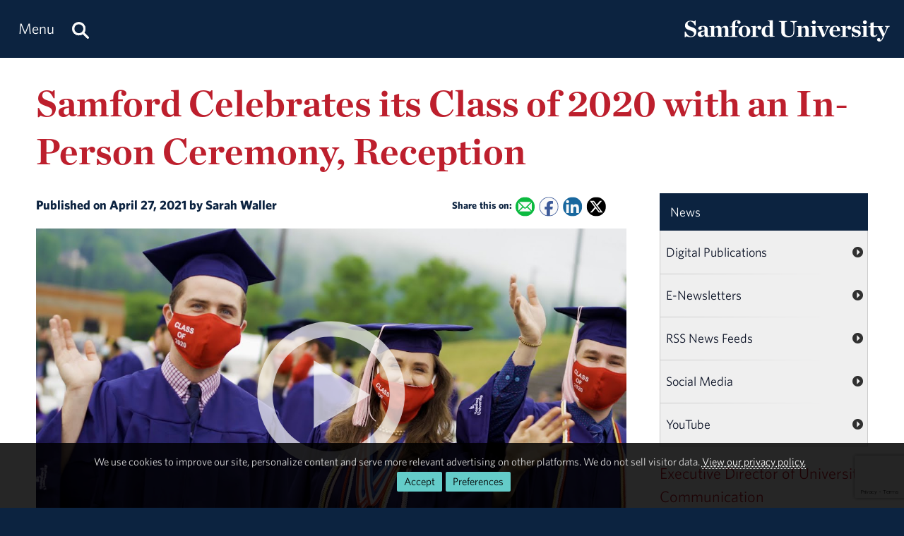

--- FILE ---
content_type: text/html; charset=utf-8
request_url: http://wwwx.samford.edu/news/2021/04/Samford-Celebrates-its-Class-of-2020-with-In-Person-Ceremony
body_size: 13574
content:

<!DOCTYPE html>
<html lang="en">
    <head><meta charset="utf-8" /><title>
	Samford Celebrates its Class of 2020 with an In-Person Ceremony, Reception
</title><meta content="width=device-width, initial-scale=1.0" name="viewport" /><meta name="apple-mobile-web-app-capable" content="yes" /><meta name="mobile-web-app-capable" content="yes" /><meta name="theme-color" content="#c1c6c8" /><link rel="icon" href="https://www.samford.edu/Templates/images/icons/Bulldog-Favicon-32.png?v=.01" sizes="32x32" /><link rel="icon" href="https://www.samford.edu/Templates/images/icons/Bulldog-Favicon-128.png?v=.01" sizes="128x128" /><link rel="apple-touch-icon" href="https://www.samford.edu/Templates/images/icons/Bulldog-Favicon-180.png?v=.01" sizes="180x180" /><link rel="shortcut icon" href="https://www.samford.edu/Templates/images/icons/Bulldog-Favicon-192.png?v=.01" sizes="192x192" /><link rel="icon" href="https://www.samford.edu/Templates/images/icons/Bulldog-Favicon.svg?v=.01" sizes="any" type="image/svg+xml" /><link rel="mask-icon" href="https://www.samford.edu/Templates/images/icons/Bulldog-Favicon-Pinned.svg?v=.01" color="#0c2340" /><link rel="manifest" href="/manifest.json" /><link rel="preconnect" href="https://www.google-analytics.com" /><link rel="preconnect" href="https://stats.g.doubleclick.net" /><link rel="preconnect" href="https://cdn.fonts.net" /><link href="https://cdn.fonts.net/kit/702c19c1-f1cb-4f6d-b943-be183b075ea0/702c19c1-f1cb-4f6d-b943-be183b075ea0_enhanced.js" rel="stylesheet" /><link href="https://cdn.fonts.net/kit/702c19c1-f1cb-4f6d-b943-be183b075ea0/702c19c1-f1cb-4f6d-b943-be183b075ea0_enhanced.css" rel="stylesheet" /><link rel="stylesheet" type="text/css" href="https://www.samford.edu/Templates/css/site.css?v1.07" />
<script defer="defer" src="https://www.samford.edu/Templates/js/master.js?v.45" type="text/javascript"></script>
        

<link href="https://www.samford.edu/news/2021/04/Samford-Celebrates-its-Class-of-2020-with-In-Person-Ceremony" rel="canonical"/>

    
                <meta content="Samford University" property="og:site_name"/>
<meta content="article" property="og:type"/>
<meta content="Samford Celebrates its Class of 2020 with an In-Person Ceremony, Reception" property="og:title"/>
<meta content="Samford University honored graduates from its Class of 2020 on April 24 with a ceremony and reception. Previously, this class had to celebrate its commencement virtually due to the COVID-19 pandemic. " property="og:description"/><meta content="https://www.samford.edu/news/2021/images/Class-of-2020-celebration-tbn.jpg" property="og:image"/><meta content="https://www.samford.edu/news/2021/04/Samford-Celebrates-its-Class-of-2020-with-In-Person-Ceremony" property="og:url"/>
<meta content="summary_large_image" name="twitter:card"/>
<meta content="@samfordu" name="twitter:site"/>
<meta content="Samford Celebrates its Class of 2020 with an In-Person Ceremony, Reception" name="twitter:title"/>
<meta content="Samford University honored graduates from its Class of 2020 on April 24 with a ceremony and reception. Previously, this class had to celebrate its commencement virtually due to the COVID-19 pandemic. " name="twitter:description"/><meta content="https://www.samford.edu/news/2021/images/Class-of-2020-celebration-tbn.jpg" name="twitter:image"/><meta content="https://www.samford.edu/news/2021/04/Samford-Celebrates-its-Class-of-2020-with-In-Person-Ceremony" property="twitter:url"/>
<link content="https://www.samford.edu/news/2021/images/Class-of-2020-celebration-tbn.jpg" href="https://www.samford.edu/news/2021/images/Class-of-2020-celebration-tbn.jpg" rel="image_src"/>
    <meta name="description" content="Samford University honored graduates from its Class of 2020 on April 24 with a ceremony and reception. Previously, this class had to celebrate its commencement virtually due to the COVID-19 pandemic. " /><meta name="keywords" content=" College of Arts and Sciences, College of Health Sciences, Divinity School, School of the Arts, School of Business, School of Education, School of Health Professions, School of Law, School of Nursing, School of Pharmacy, School of Public Health" /></head>
    <body>
        <script type="text/javascript" src="/Templates/js/google-analytics.js" defer="defer"></script>
<script src="https://www.google.com/recaptcha/api.js?render=6LdHhJUqAAAAANy8F1ievVcA79UtHhPmu_v4aFJ3" defer="defer"></script>
        <a href="#article" id="skip-to-article" tabindex="0">Skip to Article</a>
        <!-- SU ALERT: -->
        
        
    
        <div class="document">
            <div class="header" role="banner">
                <div class="header-content">
                    <div class="logo">
                        <a href="/default" aria-label="Return to the homepage." id="LogoLink"><img src="https://www.samford.edu/images/logos/vector/white/Samford-University-Logo-Text.svg" alt="Samford University Logo"/></a>
                    </div>
                    <div id="navigation" class="nav" role="navigation" aria-label="Primary">
                        <ul id="navigation-controls" class="menu horizontal dynamic">
                            <li>
                                <a href="#" onclick="return Toggle('menu');" id="menu-link"><img alt="Menu Icon" class="mobile" id="menu-icon" src="https://www.samford.edu/Templates/images/icons/Menu.svg" width="24" height="24"/><span class="desktop">Menu</span></a>
                                <a href="/search" aria-label="Search this site." id="search"><img alt="Search Icon" src="https://www.samford.edu/Templates/images/icons/Search.svg" width="24" height="24"/></a>
                                <ul id="menu">
<li id="home"><a href="/default">Home</a></li>
<li><a href="/about/default">About</a><ul>
<li><a href="/about/administration">Administration</a></li>
<li><a href="/about/by-the-numbers">By the Numbers</a></li>
<li><a href="/about/community">Campus &amp; Community</a>
<ul>
<li><a href="/about/campus-beauty">Campus Beauty</a>
<li><a href="/about/your-neighbor">Samford Your Neighbor</a>
<li><a href="/admission/virtual-tour/default">Virtual Tour</a>
</ul>
</li>
<li><a href="/about/departments" title="View a list of Samford departments.">Departments</a></li>
<li><a href="/about/history">History &amp; Traditions</a><ul>
<li><a href="/about/founders">Founders</a></li>
<li><a href="/about/presidents">Presidents</a></li>
<li><a href="/about/traditions">Traditions</a></li>
</ul>
</li>
<li><a href="/about/maps" title="View a list of Samford maps and directions.">Maps &amp; Directions</a></li>
<li><a href="/about/mission">Mission, Vision &amp; Values</a></li>
</ul>
</li>
<li><a href="/programs/default">Academics</a><ul>
<li><a href="/programs/undergraduate/default" title="Undergraduate academic programs.">Undergraduate Programs</a><ul>
<li><a href="/programs/undergraduate/majors">Majors</a></li>
<li><a href="/programs/undergraduate/minors">Minors</a></li>
<li class="menu-break"><a href="/departments/air-force-rotc/default">Air Force ROTC</a></li>
<li><a href="/programs/undergraduate/general-education">General Education</a>
<ul style="display: none;">
<li><a href="/programs/undergraduate/core-texts">Core Texts</a></li>
<li><a href="/programs/undergraduate/communication-arts">Core Writing</a></li>
<li><a href="/programs/undergraduate/biblical-perspectives">Biblical Foundations</a></li>
<li><a href="/programs/undergraduate/core-curriculum#concepts-of-fitness-and-health">Concepts of Fitness &amp; Health</a></li>
</ul>
</li>
<li><a href="/programs/undergraduate/honors-programs">Honors Programs</a></li>
<li><a href="/programs/undergraduate/scholars-programs">Scholars Programs</a></li>
<li><a href="/programs/undergraduate/special-programs">Special Programs</a></li>
</ul>
</li>
<li><a href="/programs/graduate/default">Graduate Programs</a></li>
<li><a href="/programs/online/default">Online Programs</a></li>
<li class="menu-break"><a href="/programs/continuing-education" title="View a list of continuing education programs.">Continuing Education</a></li>
<li><a href="/programs/non-degree">Non-Degree Programs</a></li>
<li><a href="/global-engagement/study-abroad">Study Abroad</a></li>
<li class="menu-break"><a href="/programs/academic-centers">Academic Centers</a></li>
<li><a href="/programs/research/default">Scholarship &amp; Research</a></li>
<li><a href="/programs/schools">Schools</a></li>
<li><a href="/library">University Library</a></li>
</ul>
</li>
<li><a href="/admission/landing">Admission</a><ul>
<li><a href="/admission/default" title="Undergraduate admission.">Undergraduate</a><ul>
<li><a href="/admission/apply" title="Undergraduate application.">Apply</a></li>
<li><a href="/admission/contact" title="Contact Undergraduate Admission">Contact Us</a></li>
<li><a href="/admission/visit">Visit Campus</a></li>
<li class="menu-break"><a href="/admission/international-students">International Students</a></li>
<li><a href="/admission/transfer-students">Transfer Students</a></li>
<li class="menu-break"><a href="/admission/financial-aid" title="Undergraduate financial aid.">Financial Aid</a><ul>
<li><a href="/admission/payment-plans" title="Undergraduate payment plans.">Payment Plans</a></li>
<li><a href="/admission/student-loans" title="Undergraduate student loans.">Student Loans</a></li>
<li><a href="/employee/student-employment-opportunities/default" title="Undergraduate student employment.">Student Employment</a></li>
</ul>
</li>
<li><a href="/admission/scholarships" title="Undergraduate scholarships.">Scholarships</a></li>
<li><a href="/admission/tuition-and-fees" title="Undergraduate tuition and fees.">Tuition &amp; Fees</a></li>
<li class="menu-break"><a href="/admission/high-school-counselors">High School Counselors</a></li>
<li><a href="/admission/refer-a-student">Refer a Student</a></li>
<li class="menu-break"><a href="/admission/orientation">Orientation</a></li>
</ul>
</li>
<li><a href="/admission/graduate/default" title="Graduate admission.">Graduate</a><ul>
<li><a href="/admission/graduate/financial-aid" title="Graduate financial aid.">Financial Aid</a></li>
<li><a href="/admission/graduate/payment-plans" title="Graduate payment plans.">Payment Plans</a></li>
<li><a href="/admission/graduate/request-more-info" title="Request more info about graduate programs.">Request More Info</a></li>
<li><a href="/employee/student-employment-opportunities/default" title="Graduate student employment.">Student Employment</a></li>
<li><a href="/admission/graduate/student-loans" title="Graduate student loans.">Student Loans</a></li>
<li><a href="/admission/graduate/tuition-and-fees" title="Graduate tuition and fees.">Tuition &amp; Fees</a></li>
</ul>
</li>
<li><a href="/admission/legal-disclosures">Legal Disclosures</a></li>
<li class="menu-break"><a href="/admission/espanol/default" lang="es">En Español</a></li>
</ul>
</li>
<li><a href="/athletics/default">Athletics</a></li>
<li><a href="/events/default">Event Calendar</a></li>
<li><a href="/giving/default">Giving</a></li>
<li><a href="/news/default">News &amp; Media</a><ul>
<li><a href="/news/releases/">News Releases</a></li>
<li><a href="/news/publications">Publications</a></li>
<li><a href="/videos/default">Videos</a></li>
</ul>
</li>
<li><a href="/community">Samford Communities</a>
<ul>
<li><a href="/alumni/default">Alumni</a></li>
<li><a href="/employee/default">Employees</a></li>
<li><a href="/employee/faculty/default">Faculty</a></li>
<li><a href="/parents/default">Parents</a></li>
<li><a href="/mann-center-for-ethics-and-leadership/default">Volunteers</a></li>
</ul>
</li>
<li><a href="/students/default">Student Life</a></li>
</ul>
                            </li>
                        </ul>
                    </div>
                    <div class="clear"></div>
                </div>
            </div>
            <div id="banner" class="banner" role="complementary" aria-label="Banner Image">
                <!-- BEGIN BANNER CONTENT -->
                
        










            
                            <div class="row">
        <h1 class="page-title">Samford Celebrates its Class of 2020 with an In-Person Ceremony, Reception</h1>
                </div>
    
    
    
                <!-- END BANNER CONTENT -->
            </div>
            <div id="main" class="main" role="main">
                <div id="article" class="article" role="article">
                    <!-- BEGIN PRIMARY CONTENT -->
                    
        

<div class="info">
Published on April 27, 2021 by Sarah Waller  
<span class="share-links">
<strong>Share this on:</strong> 
<a aria-label="Email this to a Friend" class="share-link email-link" data-content="mailto:?subject=Samford Celebrates its Class of 2020 with an In-Person Ceremony, Reception&amp;body=%0ASamford University honored graduates from its Class of 2020 on April 24 with a ceremony and reception. Previously, this class had to celebrate its commencement virtually due to the COVID-19 pandemic. %0A%0Ahttps%3A%2F%2Fwww.samford.edu%2Fnews%2F2021%2F04%2FSamford-Celebrates-its-Class-of-2020-with-In-Person-Ceremony" href="#" onfocus="this.href = this.getAttribute('data-content');">
    <img alt="Email Share Icon" height="16" src="https://www.samford.edu/Templates/images/clear.png" width="16"/>
</a>
<a aria-label="Share this on Facebook" class="share-link facebook-link" href="https://www.facebook.com/sharer.php?u=https%3A%2F%2Fwww.samford.edu%2Fnews%2F2021%2F04%2FSamford-Celebrates-its-Class-of-2020-with-In-Person-Ceremony" rel="noopener" target="_blank">
    <img alt="Facebook Share Icon" height="16" src="https://www.samford.edu/Templates/images/clear.png" width="16"/>
</a>
<a aria-label="Share this on Linked In" class="share-link linkedin-link" href="https://www.linkedin.com/shareArticle?mini=true&amp;url=https%3A%2F%2Fwww.samford.edu%2Fnews%2F2021%2F04%2FSamford-Celebrates-its-Class-of-2020-with-In-Person-Ceremony" rel="noopener" target="_blank">
    <img alt="LinkedIn Share Icon" height="16" src="https://www.samford.edu/Templates/images/clear.png" width="16"/>
</a>
<a aria-label="Share this on X" class="share-link x-link" href="https://twitter.com/intent/tweet?url=https%3A%2F%2Fwww.samford.edu%2Fnews%2F2021%2F04%2FSamford-Celebrates-its-Class-of-2020-with-In-Person-Ceremony&amp;text=Samford+Celebrates+its+Class+of+2020+with+an+In-Person+Ceremony%2C+Reception" rel="noopener" target="_blank">
    <img alt="Twitter Share Icon" height="16" src="https://www.samford.edu/Templates/images/clear.png" width="16"/>
</a>
</span>
</div>

                                                                <a href="https://www.youtube.com/embed/5QCIZ5Yu6TI?rel=0&amp;autoplay=1" onclick="return LoadVideoPlayer(this);" title="Play this video."><img alt="Video poster image" class="canvas" height="513" src="https://www.samford.edu/Templates/images/video-play-button.svg" style="background-image:url('https://i.ytimg.com/vi/5QCIZ5Yu6TI/maxresdefault.jpg');" width="912"/></a>
                        

<p>Rain fell throughout the morning hours of April 24, threatening to cancel Samford University&#8217;s outdoor celebration of its Class of 2020. But just as the gates of Seibert Stadium were scheduled to open for alumni and their guests, the clouds parted and the sun broke through.</p>
<p>The ceremony, along with the reception that followed, became another memorial milestone of Samford&#8217;s Class of 2020. After a year like no other, causing the commencement ceremonies for both spring and winter graduates to be virtual, approximately 275 alumni returned to campus, to wear their regalia, walk across the commencement stage and celebrate with faculty and their peers.</p>
<p>&#8220;It was incredibly moving to look out from the stage and see so many of our 2020 graduates, knowing the perseverance and resilience they have exhibited in finishing their degrees in the midst of a global pandemic,&#8221; said Randy Pittman, vice president for university advancement. &#8220;It was a joy to celebrate them in this way.&#8221;</p>
<p>University President Andrew Westmoreland served as the ceremony&#8217;s keynote speaker.</p>
<p>&#8220;As much as I would like to think otherwise, your class is probably destined for all time to be remembered as the COVID class.&#160; And since that is likely to be one of your enduring legacies at Samford, perhaps it is time to own it rather than disparage it,&#8221; he said.&#160;</p>
<p>Over the past year, Westmoreland said he saw three distinct and important lessons emerge.</p>
<h2>Lesson One: Flexibility is a prize worth keeping.</h2>
<p>Westmoreland admitted that when the university announced last year that it would move to online instruction, he thought two weeks would do the trick. (He paused to laugh at this.) &#8220;We adapted, each of us in our own way, and we kept adapting. Quickly we learned that many of the things we thought were important weren&#8217;t very important at all. The health of the people we loved&#8212;that was important,&#8221; he said.</p>
<h2>Lesson Two: We are more resilient than we knew.&#160; &#160;</h2>
<p>Here, Westmoreland commented, is where Samford people shined the most, making him feel weepy with pride. &#8220;You never gave up, and you never stopped believing in yourselves and the people around you,&#8221; he said. &#8220;Throughout your lives, as you face crises that will be painful and inevitable, you&#8217;ll stop for a moment and you&#8217;ll say, perhaps, &#8216;I&#8217;m a member of the COVID Class of 2020, and I have faced much worse than this.&#8217; You will lift your head and your spirit will soar, and you will overcome whatever is placed in your path.&#8221;</p>
<h2>Lesson Three:&#160; Relationships matter more than we imagined</h2>
<p>In April last year, Westmoreland said the thought crossed his mind: What if students and their families prefer their education online, no longer desiring the in-person experience he felt was crucial to a well-rounded education. But just has he began to lament at this negative thought, the Samford community proved that he was wrong.</p>
<p>&#8220;I realized that our challenges with COVID didn&#8217;t chip away at the essential appreciation of the Samford experience; instead, it reinforced the significance of Samford relationships for each of us,&#8221; he said. &#8220;To be in proximity to others; to shake hands; to hug; to sit in small groups in classrooms, taught by gifted faculty&#8230; to establish the basis for friendships that will last until our dying days; to sit in the shade of trees we did not plant&#8230; these are the things we treasure and they are not diminished by a virus that, for many in the audience today, has caused so much personal pain.&#8221;&#160;</p>
<p>&#8220;We are not defeated, and we have learned&#8212;and I am glad that we have learned&#8212;that relationships matter more than we imagined,&#8221; he said.</p>
<p>At the conclusion of the ceremony, Hon. Stephen Dillard &#8217;92, president of Samford University&#8217;s Alumni Association, shared remarks and invited attendees to a reception immediately following the ceremony on the Quad.</p>

<div id="news-boilerplate">
<div class="clear">&#160;</div>
<div><em>Located in the Homewood suburb of Birmingham, Alabama, Samford is a leading Christian university offering undergraduate programs grounded in the liberal arts with an array of nationally recognized graduate and professional schools. Founded in 1841, Samford enrolls 6,324 students from 44 states, Puerto Rico and 16 countries in its 10 academic schools: arts, arts and sciences, business, divinity, education, health professions, law, nursing, pharmacy and public health. Samford is widely recognized as having one of the most beautiful campuses in America, featuring rolling hills, meticulously maintained grounds and Georgian-Colonial architecture. Samford fields 17 athletic teams that compete in the tradition-rich Southern Conference and boasts one of the highest scores in the nation for its 97% Graduation Success Rate among all NCAA Division I schools.</em></div>
</div>
                    <!-- END PRIMARY CONTENT -->
                </div>
                <div id="aside" class="aside" role="complementary" aria-label="Calls to Action">
                    <!-- BEGIN SECONDARY CONTENT -->
					<div class="subnav" id="subnav"></div>
                    
        









                        <ul class="subnav">
    <li><a href="/news/default">News</a>
        <ul>
            <li><a href="https://www.samford.edu/news/publications" title="Subscribe to Samford print publications.">Digital Publications</a></li>
        	<li><a href="https://www.samford.edu/news/newsletters" title="Subscribe to receive Samford e-Newsletters">E-Newsletters</a></li>
        	<li><a href="https://www.samford.edu/news/feeds" title="Subscribe to Samford news feeds.">RSS News Feeds</a></li>
        	<li><a href="https://www.samford.edu/social-media" title="Connect with us on social media.">Social Media</a></li>
        	<li><a href="https://www.youtube.com/@SamfordCommunication" target="_blank" rel="noopener" title="Subscribe to Samford's YouTube channel.">YouTube</a></li>
        </ul>
    </li>
</ul>
<div class="contact-info">
	<div class="title">Executive Director of University Communication</div>
	<div class="subtitle">Allan Taylor</div>
	<div>
		<a href="#contact-dialog" data-email="allan.taylor@samford.edu" data-title="Contact Allan" onclick="LoadContactForm(this);return false;">allan.taylor@samford.edu</a>
	</div>
	<div>
		<a href="tel:205-726-4897">205-726-4897</a>
	</div>
</div>

                    <!-- END SECONDARY CONTENT -->
                </div>
                <div class="clear"></div>
            </div>
            <div id="footer" class="footer" role="contentinfo">
                <!-- BEGIN FOOTER CONTENT -->
                
        
         			<div id="footer-content" class="footer-content">
     			    <div class="row">
    					<div class="threecol">
        					<div class="title">Administration</div>
    						<div class="mobile-toggle">
    							<div><a href="https://www.samford.edu/departments/academic-affairs/default">Academic Affairs</a></div>
    							<div><a href="https://www.samford.edu/departments/advancement-and-marketing/default">Advancement &amp; Marketing</a></div>
        						<div><a href="https://www.samford.edu/departments/enrollment-management/default">Enrollment Management</a></div>
    							<div><a href="https://www.samford.edu/departments/business-and-financial-affairs/default">Finance and Business Affairs</a></div>
    							<div><a href="https://www.samford.edu/departments/president/default">Office of the President</a></div>
    							<div><a href="https://www.samford.edu/departments/student-affairs/default">Student Affairs</a></div>
    						</div>
    		                <div class="title">Connect with Us</div>
    	                	<div class="mobile-toggle">
    	                	    <div><a href="https://www.samford.edu/news/publications" title="Subscribe to Samford print publications.">Digital Publications</a></div>
    	                	    <div><a href="https://www.samford.edu/news/newsletters" title="Subscribe to receive Samford e-Newsletters">E-Newsletters</a></div>
    	                	    <div><a href="https://www.samford.edu/news/feeds" title="Subscribe to Samford news feeds.">News Feeds</a></div>
    	                	    <div><a href="https://www.samford.edu/social-media" title="Connect with us on social media.">Social Media</a></div>
    	                	    <div><a href="https://www.youtube.com/@SamfordCommunication" target="_blank" rel="noopener" title="Subscribe to Samford's YouTube channel.">YouTube</a></div>
    					    </div>
    				    </div>
    					<div class="threecol">
    						<div class="title">Employees</div>
    						<div class="mobile-toggle">
    							<div><a href="https://www.samford.edu/departments/accounting/default">Accounting</a></div>
    							<div><a href="https://www.samford.edu/employee/benefits">Benefits</a></div>
    							<div><a href="https://www.samford.edu/employee/employment-opportunities">Employment</a></div>
    							<div><a href="https://www.samford.edu/employee/faculty/success-center/default">Faculty Resources</a></div>
                                <div><a href="https://www.samford.edu/employee/benefits#holidays">Holidays</a></div>
    							<div><a href="https://www.samford.edu/departments/human-resources/default">Human Resources</a></div>
    							<div><a href="https://www.samford.edu/employee/benefits#insurance">Insurance</a></div>
    							<div><a href="https://www.samford.edu/employee/managers">Manager Resources</a></div>
    							<div><a href="https://www.samford.edu/employee/payroll">Payroll</a></div>
    							<div><a href="https://www.samford.edu/departments/purchasing/default">Purchasing</a></div>
    							<div><a href="https://www.samford.edu/employee/retirement-and-termination">Retirement</a></div>
    							<div><a href="https://www.samford.edu/departments/risk-management/default">Risk Management</a></div>
    							<div><a href="https://www.samford.edu/departments/human-resources/individual-and-organizational-success/default">Training</a></div>
    						</div>
    					</div>
    					<div class="threecol">
    						<div class="title">Quick Links</div>
    						<div class="mobile-toggle">
    							<div><a href="https://www.bkstr.com/samfordstore" target="_blank" rel="noopener">Bookstore</a></div>
    							<div><a href="https://get.cbord.com/samford/full/prelogin.php" target="_blank" rel="noopener">Bulldog Bucks</a></div>
    							<div><a href="https://samford.mydininghub.com/" target="_blank" rel="noopener">Caf Menu</a></div>
                                <div><a href="https://www.samford.edu/campus-map/default" target="_blank" rel="noopener">Campus Map</a></div>
                                <div><a href="https://canvas.samford.edu/" target="_blank" rel="noopener">Canvas Login</a></div>
                                <div><a href="https://www.samford.edu/departments/strategy-and-planning/default">Fidelitas Strategic Plan</a></div>
    							<div><a href="https://www.samford.edu/form-central">Form Central</a></div>
    							<div><a href="https://library.samford.edu/" target="_blank" rel="noopener">Library</a></div>
    							<div><a href="https://my.samford.edu/" target="_blank" rel="noopener">mySamford</a></div>
    							<div><a href="https://www.samford.edu/departments/marketing/non-discrimination-statement">Nondiscrimination Statement</a></div>
    							<div><a href="https://www.samford.edu/departments/registrar/default">Registrar</a></div>
    							<div><a href="https://www.samford.edu/students/title-ix/default">Title IX Reporting</a></div>
    							<div><a href="https://www.samford.edu/live">Video Livestream</a></div>
    						</div>
    					</div>
    					<div class="threecol last footer-last">
    						<div class="title">Services</div>
    						<div class="mobile-toggle">
    							<div><a href="https://www.samford.edu/departments/disability-resources/default">Accessibility &amp; Accommodations</a></div>
    							<div><a href="https://www.samford.edu/departments/academic-success-center/default">Academic Success Center</a></div>
    							<div><a href="https://www.samford.edu/departments/career-development-center/default">Career Development</a></div>
    							<div><a href="https://www.samford.edu/departments/counseling/default">Counseling</a></div>
    							<div><a href="https://www.samford.edu/departments/event-planning/default">Event Planning</a></div>
    							<div><a href="https://www.samford.edu/departments/facilities-management/default">Facilities</a></div>
    							<div><a href="https://www.samford.edu/departments/financial-services/default" title="One Stop Student Financial Services">Student Financial Services</a></div>
    							<div><a href="https://www.samford.edu/departments/health-services/default">Health Services</a></div>
    							<div><a href="https://www.samford.edu/departments/post-office/default">Post Office</a></div>
    							<div><a href="https://www.samford.edu/departments/printing/default">Printing</a></div>
    							<div><a href="https://www.samford.edu/departments/public-safety/default">Public Safety</a></div>
    							<div><a href="https://www.samford.edu/departments/technology-services/default">Technology Services</a></div>
    							<div><a href="https://www.samford.edu/departments/transportation/default">Transportation</a></div>
    						</div>
    					</div>
                    </div>
				    <div>&#160;</div>
                    <div class="center"><a href="https://www.samford.edu/default">Samford University<span class="desktop">, </span></a><br class="mobile"><a href="https://www.google.com/maps/place/800+Lakeshore+Dr,+Birmingham,+AL+35209/@33.4656806,-86.7920761,17z/data=!3m1!4b1!4m2!3m1!1s0x8889196d5f955cd9:0x71cf5689b9be07c2" target="_blank" rel="noopener">800 Lakeshore Drive<span class="desktop">, </span><br class="mobile">Birmingham, AL 35229</a><span class="desktop">&#160;&#160;&#160;&#160;&#160;&#160;</span><br class="mobile"><a href="tel:+1205-726-2011">205-726-2011</a></div>
			    </div>	
                <div id="software-plugins" class="center" role="complementary">
<p><a href="#MyChoices_GDPR" onclick="return Toggle('MyChoices_GDPR');" style="color:#fff;">Cookie Preferences</a> | <a href="/privacy-policy" style="color:#fff;">Privacy Policy</a> | <a href="#plugin-list" onclick="return Toggle('plugin-list');" style="color:#fff;">Software Plugins</a></p>
<div id="plugin-list" style="display:none;">
<div id="xlsx-plugin">
<p class="h4">Microsoft Excel®</p>
<div>You will need <a href="https://products.office.com/excel" target="_blank" rel="noopener" title="Download Microsoft Excel">Microsoft Excel®</a> or compatible software like <a href="https://www.openoffice.org/download/index.html" title="Download Open Office" target="_blank" rel="noopener">Open Office</a> to read XLS, XLT, XLSX or XLTX files.</div>
</div>
<div id="pptx-plugin">
<p class="h4">Microsoft Power Point®</p>
<div>You will need <a href="https://products.office.com/powerpoint" target="_blank" rel="noopener" title="Download Microsoft Power Point">Microsoft Power Point®</a> or compatible software like <a href="https://www.openoffice.org/download/index.html" title="Download Open Office" target="_blank" rel="noopener">Open Office</a> to read POT, POTX, PPS, PPSX, PPT or PPTX files.</div>
</div>
<div id="docx-plugin">
<p class="h4">Microsoft Word®</p>
<div>You will need <a href="https://www.microsoft.com/en-US/microsoft-365/word" target="_blank" rel="noopener" title="Download Microsoft Word">Microsoft Word®</a> or compatible software like <a href="https://www.openoffice.org/download/index.html" title="Download Open Office" target="_blank" rel="noopener">Open Office</a> to read DOC, DOT, DOCX or DOTX files.</div>
</div>
<div id="pdf-plugin">
<p class="h4">Adobe Portable Document Format</p>
<div>You will need <a href="https://get.adobe.com/reader/" target="_blank" rel="noopener">Adobe Acrobat Reader®</a> or compatible software like <a href="https://www.sumatrapdfreader.org/download-free-pdf-viewer.html" target="_blank" title="Download SumatraPDF" rel="noopener">SumatraPDF</a> to read PDF files.</div>
</div>
</div>
</div>
                <div class="social-links center"><a href="https://www.facebook.com/SamfordUniversity" class="social-link facebook-link" target="_blank" rel="noopener" aria-label="Find us on Facebook"><img src="/Templates/images/clear.png" width="32" height="32" alt="Facebook Icon"/></a>
<a href="https://instagram.com/samfordu/" class="social-link instagram-link" target="_blank" rel="noopener" aria-label="Follow us on Instagram"><img src="/Templates/images/clear.png" width="32" height="32" alt="Instagram Icon"/></a>
<a href="https://www.linkedin.com/school/samfordu/" class="social-link linkedin-link" target="_blank" rel="noopener" aria-label="Connect with us on Linked In"><img src="/Templates/images/clear.png" width="32" height="32" alt="LinkedIn Icon"/></a>
<a href="https://www.pinterest.com/samfordu/" class="social-link pinterest-link" target="_blank" rel="noopener" aria-label="Follow us on Pinterest"><img src="/Templates/images/clear.png" width="32" height="32" alt="Pinterest Icon"/></a>
<a href="https://open.spotify.com/user/04l334yz79qtdpvnvzeqxf9hu?si=Fc6IB1wFTwqx7pCaiVUKhw" class="social-link spotify-link" target="_blank" rel="noopener" aria-label="Follow us on Spotify"><img src="/Templates/images/clear.png" width="32" height="32" alt="Spotify Icon"/></a>
<a href="https://www.tiktok.com/@samfordu" class="social-link tiktok-link" target="_blank" rel="noopener" aria-label="Follow us on TikTok"><img src="/Templates/images/clear.png" width="32" height="32" alt="TikTok Icon"/></a>
<a href="https://twitter.com/SamfordU/" class="social-link x-link" target="_blank" rel="noopener" aria-label="Follow Us on X"><img src="/Templates/images/clear.png" width="32" height="32" alt="X Icon"/></a><a href="https://www.youtube.com/@SamfordCommunication" class="social-link youtube-link" target="_blank" rel="noopener" aria-label="Visit us on YouTube"><img src="/Templates/images/clear.png" width="32" height="32" alt="YouTube Icon"/></a></div>
                <!-- END FOOTER CONTENT -->
            </div>
        </div>
                <!-- VIDEO DIALOG -->
    	<div id="screen" onclick="Unpop();" title="Return to Page" style="display:none;"></div>
    	<div id="video-dialog" class="dialog">
    		<div class="projector">
    			<iframe id="video-player" src="[data-uri]" title="Watch this video." allow="autoplay; fullscreen"></iframe>
    		</div>
    	</div>

    	<!-- CONTACT DIALOG -->
    	<div id="contact-dialog" class="dialog">
        	<h2 class="no-margin" id="Contact-Form-Title">Contact Form</h2>
        	<form id="contact-form" action="/form-processor" method="post" onsubmit="return ValidateForm(this);">
        		<input id="Contact-Form-Recipient" name="Recipient" type="hidden" value="@samford.edu">
        		<input id="Contact-Form-Required" name="Required" type="hidden" value="Email, Subject, Message">
        		<div class="h4 pAlign"><label for="Contact-Form-Email">Enter Your Email Address</label></div>
        		<div><input class="textbox required" id="Contact-Form-Email" name="Email" type="email" autocomplete="email"></div>
        		<div class="h4 pAlign"><label for="Contact-Form-Subject">Subject</label></div>
        		<div><input class="textbox required" id="Contact-Form-Subject" name="Subject" type="text"></div>
        		<div class="h4 pAlign"><label for="Contact-Form-Message">Message</label></div>
        		<div><textarea class="textarea required" id="Contact-Form-Message" name="Message" style="height: 10em;"></textarea></div>
        		<div class="hidden">
        			<input type="hidden" name="Lockation" />
        			<input type="hidden" name="g-recaptcha-response"/>
        		</div>
        		<noscript>
        			<p class="alert">We aplogize for the inconvenience, but to protect everyone from SPAM, you must <a href="https://www.enable-javascript.com/" target="_blank" rel="noopener">enable JavaScript in your browser</a> to submit forms on our site.</p>
        		</noscript>
        		<input id="Contact-Form-Submit-Button" type="submit" value="Submit Form"/>
        	</form>
        </div><form method="post" action="./Samford-Celebrates-its-Class-of-2020-with-In-Person-Ceremony" id="PageForm">
<div class="aspNetHidden">
<input type="hidden" name="__EVENTTARGET" id="__EVENTTARGET" value="" />
<input type="hidden" name="__EVENTARGUMENT" id="__EVENTARGUMENT" value="" />
<input type="hidden" name="__VIEWSTATE" id="__VIEWSTATE" value="/[base64]" />
</div>

<script type="text/javascript">
//<![CDATA[
var theForm = document.forms['PageForm'];
if (!theForm) {
    theForm = document.PageForm;
}
function __doPostBack(eventTarget, eventArgument) {
    if (!theForm.onsubmit || (theForm.onsubmit() != false)) {
        theForm.__EVENTTARGET.value = eventTarget;
        theForm.__EVENTARGUMENT.value = eventArgument;
        theForm.submit();
    }
}
//]]>
</script>


<div class="aspNetHidden">

	<input type="hidden" name="__VIEWSTATEGENERATOR" id="__VIEWSTATEGENERATOR" value="E8DF984D" />
	<input type="hidden" name="__EVENTVALIDATION" id="__EVENTVALIDATION" value="/wEdAAXImX446ml6pwQNloOeO8v1YH1bFvVpBYGn+fHO2otSpkAanoahigO6a5gEGQKFvJ0B4tCSn/Pjffy5Z1/IDQ9t8B+M975Yum8AdBgn5cw6d2jG1NbSicIwFPqlzMOmv29SUfOiTZj7iXqB9fzV43x0" />
</div>
    		<div id="MyChoices_GDPR" class="GDPR" style="display:block">
	
<div class="row">
    <div  id="GDPRMessage">
        <p style="text-align:center">We use cookies to improve our site, personalize content and serve more relevant advertising on other platforms. We do not sell visitor data. <a href="/privacy-policy">View our privacy policy.</a><span class="desktop">&#160;&#160;</span><span class="mobile"><br/></span><span class="join"><a id="MyChoices_btnAcceptAllCookies" class="button" title="Accept all cookies." href="javascript:__doPostBack(&#39;ctl00$MyChoices$btnAcceptAllCookies&#39;,&#39;&#39;)">Accept</a><a href="#" title="Manage your cookie preferences." class="button" onclick="document.getElementById('GDPRMessage').style.display = 'none';document.getElementById('ManageCookies').style.display = 'block';return false;">Preferences</a></span></p>
    </div>
    <div id="ManageCookies" style="display:none; margin:0 auto; max-width:768px;">
        <div class="h3">Privacy Preferences <small>[<a href="/privacy-policy" title="View our privacy policy.">policy</a>]</small></div>

        <div class="h4">Accept Necessary, Preference and Performance Cookies</div>
        <div>To avoid these cookies use your browser's incognito/private mode.</div>
        <ul style="margin-top:.5em;padding-left: 1em;">
            <li>Necessary cookies are not collected for this site.</li>
            <li>Preference cookies allow this site to remember your choices.</li>
            <li>Performance cookies provide vital information for troubleshooting problems and improving the user experience. They are anonymized and do not personally identify you.</li>
        </ul>
        <div class="h4">Select Optional Cookies</div>
        <div style="padding-left:35px;text-indent:-35px;"><input name="ctl00$MyChoices$AdvertisingCookies" type="checkbox" id="MyChoices_AdvertisingCookies" value="Advertising" /> <label for="MyChoices_AdvertisingCookies">I accept advertising cookies</label> to see more relevant ads on third-party sites when using this device.</div>
        <div style="padding-left:35px;text-indent:-35px;"><input name="ctl00$MyChoices$PersonalizationCookies" type="checkbox" id="MyChoices_PersonalizationCookies" value="Personalization" /> <label for="MyChoices_PersonalizationCookies">I accept personalization cookies</label> to see more relevant content on this site when using this device.</div>

        <p style="text-align:center"><a id="MyChoices_btnSaveCookiePreferences" class="button" title="Save your cookie preferences." href="javascript:__doPostBack(&#39;ctl00$MyChoices$btnSaveCookiePreferences&#39;,&#39;&#39;)">Save</a><a href="#" title="Close the cookie information dialog box." class="button" onclick="document.getElementById('MyChoices_GDPR').style.display = 'none'; return false;">Close</a></p>
    </div>
</div>

</div>

    		<div class="hidden"><input type="submit" value="Submit This Form"/></div>
        </form>
        <svg width="0" height="0" class="hidden"><filter id="punch"><feColorMatrix values="0 0 0 0 1 0 0 0 0 1 0 0 0 0 1 .6 .6 .6 0 0"/></filter></svg>
		<!-- Google Tag Manager -->
<noscript><iframe src="https://www.googletagmanager.com/ns.html?id=GTM-N87JDW" style="display:none;visibility:hidden;" title="Google Tag Manager iFrame" allow="autoplay; fullscreen"></iframe></noscript>
<!-- End Google Tag Manager -->
    </body>
</html>

--- FILE ---
content_type: text/html; charset=utf-8
request_url: https://www.google.com/recaptcha/api2/anchor?ar=1&k=6LdHhJUqAAAAANy8F1ievVcA79UtHhPmu_v4aFJ3&co=aHR0cDovL3d3d3guc2FtZm9yZC5lZHU6ODA.&hl=en&v=PoyoqOPhxBO7pBk68S4YbpHZ&size=invisible&anchor-ms=20000&execute-ms=30000&cb=oyuhaqbhb95a
body_size: 48749
content:
<!DOCTYPE HTML><html dir="ltr" lang="en"><head><meta http-equiv="Content-Type" content="text/html; charset=UTF-8">
<meta http-equiv="X-UA-Compatible" content="IE=edge">
<title>reCAPTCHA</title>
<style type="text/css">
/* cyrillic-ext */
@font-face {
  font-family: 'Roboto';
  font-style: normal;
  font-weight: 400;
  font-stretch: 100%;
  src: url(//fonts.gstatic.com/s/roboto/v48/KFO7CnqEu92Fr1ME7kSn66aGLdTylUAMa3GUBHMdazTgWw.woff2) format('woff2');
  unicode-range: U+0460-052F, U+1C80-1C8A, U+20B4, U+2DE0-2DFF, U+A640-A69F, U+FE2E-FE2F;
}
/* cyrillic */
@font-face {
  font-family: 'Roboto';
  font-style: normal;
  font-weight: 400;
  font-stretch: 100%;
  src: url(//fonts.gstatic.com/s/roboto/v48/KFO7CnqEu92Fr1ME7kSn66aGLdTylUAMa3iUBHMdazTgWw.woff2) format('woff2');
  unicode-range: U+0301, U+0400-045F, U+0490-0491, U+04B0-04B1, U+2116;
}
/* greek-ext */
@font-face {
  font-family: 'Roboto';
  font-style: normal;
  font-weight: 400;
  font-stretch: 100%;
  src: url(//fonts.gstatic.com/s/roboto/v48/KFO7CnqEu92Fr1ME7kSn66aGLdTylUAMa3CUBHMdazTgWw.woff2) format('woff2');
  unicode-range: U+1F00-1FFF;
}
/* greek */
@font-face {
  font-family: 'Roboto';
  font-style: normal;
  font-weight: 400;
  font-stretch: 100%;
  src: url(//fonts.gstatic.com/s/roboto/v48/KFO7CnqEu92Fr1ME7kSn66aGLdTylUAMa3-UBHMdazTgWw.woff2) format('woff2');
  unicode-range: U+0370-0377, U+037A-037F, U+0384-038A, U+038C, U+038E-03A1, U+03A3-03FF;
}
/* math */
@font-face {
  font-family: 'Roboto';
  font-style: normal;
  font-weight: 400;
  font-stretch: 100%;
  src: url(//fonts.gstatic.com/s/roboto/v48/KFO7CnqEu92Fr1ME7kSn66aGLdTylUAMawCUBHMdazTgWw.woff2) format('woff2');
  unicode-range: U+0302-0303, U+0305, U+0307-0308, U+0310, U+0312, U+0315, U+031A, U+0326-0327, U+032C, U+032F-0330, U+0332-0333, U+0338, U+033A, U+0346, U+034D, U+0391-03A1, U+03A3-03A9, U+03B1-03C9, U+03D1, U+03D5-03D6, U+03F0-03F1, U+03F4-03F5, U+2016-2017, U+2034-2038, U+203C, U+2040, U+2043, U+2047, U+2050, U+2057, U+205F, U+2070-2071, U+2074-208E, U+2090-209C, U+20D0-20DC, U+20E1, U+20E5-20EF, U+2100-2112, U+2114-2115, U+2117-2121, U+2123-214F, U+2190, U+2192, U+2194-21AE, U+21B0-21E5, U+21F1-21F2, U+21F4-2211, U+2213-2214, U+2216-22FF, U+2308-230B, U+2310, U+2319, U+231C-2321, U+2336-237A, U+237C, U+2395, U+239B-23B7, U+23D0, U+23DC-23E1, U+2474-2475, U+25AF, U+25B3, U+25B7, U+25BD, U+25C1, U+25CA, U+25CC, U+25FB, U+266D-266F, U+27C0-27FF, U+2900-2AFF, U+2B0E-2B11, U+2B30-2B4C, U+2BFE, U+3030, U+FF5B, U+FF5D, U+1D400-1D7FF, U+1EE00-1EEFF;
}
/* symbols */
@font-face {
  font-family: 'Roboto';
  font-style: normal;
  font-weight: 400;
  font-stretch: 100%;
  src: url(//fonts.gstatic.com/s/roboto/v48/KFO7CnqEu92Fr1ME7kSn66aGLdTylUAMaxKUBHMdazTgWw.woff2) format('woff2');
  unicode-range: U+0001-000C, U+000E-001F, U+007F-009F, U+20DD-20E0, U+20E2-20E4, U+2150-218F, U+2190, U+2192, U+2194-2199, U+21AF, U+21E6-21F0, U+21F3, U+2218-2219, U+2299, U+22C4-22C6, U+2300-243F, U+2440-244A, U+2460-24FF, U+25A0-27BF, U+2800-28FF, U+2921-2922, U+2981, U+29BF, U+29EB, U+2B00-2BFF, U+4DC0-4DFF, U+FFF9-FFFB, U+10140-1018E, U+10190-1019C, U+101A0, U+101D0-101FD, U+102E0-102FB, U+10E60-10E7E, U+1D2C0-1D2D3, U+1D2E0-1D37F, U+1F000-1F0FF, U+1F100-1F1AD, U+1F1E6-1F1FF, U+1F30D-1F30F, U+1F315, U+1F31C, U+1F31E, U+1F320-1F32C, U+1F336, U+1F378, U+1F37D, U+1F382, U+1F393-1F39F, U+1F3A7-1F3A8, U+1F3AC-1F3AF, U+1F3C2, U+1F3C4-1F3C6, U+1F3CA-1F3CE, U+1F3D4-1F3E0, U+1F3ED, U+1F3F1-1F3F3, U+1F3F5-1F3F7, U+1F408, U+1F415, U+1F41F, U+1F426, U+1F43F, U+1F441-1F442, U+1F444, U+1F446-1F449, U+1F44C-1F44E, U+1F453, U+1F46A, U+1F47D, U+1F4A3, U+1F4B0, U+1F4B3, U+1F4B9, U+1F4BB, U+1F4BF, U+1F4C8-1F4CB, U+1F4D6, U+1F4DA, U+1F4DF, U+1F4E3-1F4E6, U+1F4EA-1F4ED, U+1F4F7, U+1F4F9-1F4FB, U+1F4FD-1F4FE, U+1F503, U+1F507-1F50B, U+1F50D, U+1F512-1F513, U+1F53E-1F54A, U+1F54F-1F5FA, U+1F610, U+1F650-1F67F, U+1F687, U+1F68D, U+1F691, U+1F694, U+1F698, U+1F6AD, U+1F6B2, U+1F6B9-1F6BA, U+1F6BC, U+1F6C6-1F6CF, U+1F6D3-1F6D7, U+1F6E0-1F6EA, U+1F6F0-1F6F3, U+1F6F7-1F6FC, U+1F700-1F7FF, U+1F800-1F80B, U+1F810-1F847, U+1F850-1F859, U+1F860-1F887, U+1F890-1F8AD, U+1F8B0-1F8BB, U+1F8C0-1F8C1, U+1F900-1F90B, U+1F93B, U+1F946, U+1F984, U+1F996, U+1F9E9, U+1FA00-1FA6F, U+1FA70-1FA7C, U+1FA80-1FA89, U+1FA8F-1FAC6, U+1FACE-1FADC, U+1FADF-1FAE9, U+1FAF0-1FAF8, U+1FB00-1FBFF;
}
/* vietnamese */
@font-face {
  font-family: 'Roboto';
  font-style: normal;
  font-weight: 400;
  font-stretch: 100%;
  src: url(//fonts.gstatic.com/s/roboto/v48/KFO7CnqEu92Fr1ME7kSn66aGLdTylUAMa3OUBHMdazTgWw.woff2) format('woff2');
  unicode-range: U+0102-0103, U+0110-0111, U+0128-0129, U+0168-0169, U+01A0-01A1, U+01AF-01B0, U+0300-0301, U+0303-0304, U+0308-0309, U+0323, U+0329, U+1EA0-1EF9, U+20AB;
}
/* latin-ext */
@font-face {
  font-family: 'Roboto';
  font-style: normal;
  font-weight: 400;
  font-stretch: 100%;
  src: url(//fonts.gstatic.com/s/roboto/v48/KFO7CnqEu92Fr1ME7kSn66aGLdTylUAMa3KUBHMdazTgWw.woff2) format('woff2');
  unicode-range: U+0100-02BA, U+02BD-02C5, U+02C7-02CC, U+02CE-02D7, U+02DD-02FF, U+0304, U+0308, U+0329, U+1D00-1DBF, U+1E00-1E9F, U+1EF2-1EFF, U+2020, U+20A0-20AB, U+20AD-20C0, U+2113, U+2C60-2C7F, U+A720-A7FF;
}
/* latin */
@font-face {
  font-family: 'Roboto';
  font-style: normal;
  font-weight: 400;
  font-stretch: 100%;
  src: url(//fonts.gstatic.com/s/roboto/v48/KFO7CnqEu92Fr1ME7kSn66aGLdTylUAMa3yUBHMdazQ.woff2) format('woff2');
  unicode-range: U+0000-00FF, U+0131, U+0152-0153, U+02BB-02BC, U+02C6, U+02DA, U+02DC, U+0304, U+0308, U+0329, U+2000-206F, U+20AC, U+2122, U+2191, U+2193, U+2212, U+2215, U+FEFF, U+FFFD;
}
/* cyrillic-ext */
@font-face {
  font-family: 'Roboto';
  font-style: normal;
  font-weight: 500;
  font-stretch: 100%;
  src: url(//fonts.gstatic.com/s/roboto/v48/KFO7CnqEu92Fr1ME7kSn66aGLdTylUAMa3GUBHMdazTgWw.woff2) format('woff2');
  unicode-range: U+0460-052F, U+1C80-1C8A, U+20B4, U+2DE0-2DFF, U+A640-A69F, U+FE2E-FE2F;
}
/* cyrillic */
@font-face {
  font-family: 'Roboto';
  font-style: normal;
  font-weight: 500;
  font-stretch: 100%;
  src: url(//fonts.gstatic.com/s/roboto/v48/KFO7CnqEu92Fr1ME7kSn66aGLdTylUAMa3iUBHMdazTgWw.woff2) format('woff2');
  unicode-range: U+0301, U+0400-045F, U+0490-0491, U+04B0-04B1, U+2116;
}
/* greek-ext */
@font-face {
  font-family: 'Roboto';
  font-style: normal;
  font-weight: 500;
  font-stretch: 100%;
  src: url(//fonts.gstatic.com/s/roboto/v48/KFO7CnqEu92Fr1ME7kSn66aGLdTylUAMa3CUBHMdazTgWw.woff2) format('woff2');
  unicode-range: U+1F00-1FFF;
}
/* greek */
@font-face {
  font-family: 'Roboto';
  font-style: normal;
  font-weight: 500;
  font-stretch: 100%;
  src: url(//fonts.gstatic.com/s/roboto/v48/KFO7CnqEu92Fr1ME7kSn66aGLdTylUAMa3-UBHMdazTgWw.woff2) format('woff2');
  unicode-range: U+0370-0377, U+037A-037F, U+0384-038A, U+038C, U+038E-03A1, U+03A3-03FF;
}
/* math */
@font-face {
  font-family: 'Roboto';
  font-style: normal;
  font-weight: 500;
  font-stretch: 100%;
  src: url(//fonts.gstatic.com/s/roboto/v48/KFO7CnqEu92Fr1ME7kSn66aGLdTylUAMawCUBHMdazTgWw.woff2) format('woff2');
  unicode-range: U+0302-0303, U+0305, U+0307-0308, U+0310, U+0312, U+0315, U+031A, U+0326-0327, U+032C, U+032F-0330, U+0332-0333, U+0338, U+033A, U+0346, U+034D, U+0391-03A1, U+03A3-03A9, U+03B1-03C9, U+03D1, U+03D5-03D6, U+03F0-03F1, U+03F4-03F5, U+2016-2017, U+2034-2038, U+203C, U+2040, U+2043, U+2047, U+2050, U+2057, U+205F, U+2070-2071, U+2074-208E, U+2090-209C, U+20D0-20DC, U+20E1, U+20E5-20EF, U+2100-2112, U+2114-2115, U+2117-2121, U+2123-214F, U+2190, U+2192, U+2194-21AE, U+21B0-21E5, U+21F1-21F2, U+21F4-2211, U+2213-2214, U+2216-22FF, U+2308-230B, U+2310, U+2319, U+231C-2321, U+2336-237A, U+237C, U+2395, U+239B-23B7, U+23D0, U+23DC-23E1, U+2474-2475, U+25AF, U+25B3, U+25B7, U+25BD, U+25C1, U+25CA, U+25CC, U+25FB, U+266D-266F, U+27C0-27FF, U+2900-2AFF, U+2B0E-2B11, U+2B30-2B4C, U+2BFE, U+3030, U+FF5B, U+FF5D, U+1D400-1D7FF, U+1EE00-1EEFF;
}
/* symbols */
@font-face {
  font-family: 'Roboto';
  font-style: normal;
  font-weight: 500;
  font-stretch: 100%;
  src: url(//fonts.gstatic.com/s/roboto/v48/KFO7CnqEu92Fr1ME7kSn66aGLdTylUAMaxKUBHMdazTgWw.woff2) format('woff2');
  unicode-range: U+0001-000C, U+000E-001F, U+007F-009F, U+20DD-20E0, U+20E2-20E4, U+2150-218F, U+2190, U+2192, U+2194-2199, U+21AF, U+21E6-21F0, U+21F3, U+2218-2219, U+2299, U+22C4-22C6, U+2300-243F, U+2440-244A, U+2460-24FF, U+25A0-27BF, U+2800-28FF, U+2921-2922, U+2981, U+29BF, U+29EB, U+2B00-2BFF, U+4DC0-4DFF, U+FFF9-FFFB, U+10140-1018E, U+10190-1019C, U+101A0, U+101D0-101FD, U+102E0-102FB, U+10E60-10E7E, U+1D2C0-1D2D3, U+1D2E0-1D37F, U+1F000-1F0FF, U+1F100-1F1AD, U+1F1E6-1F1FF, U+1F30D-1F30F, U+1F315, U+1F31C, U+1F31E, U+1F320-1F32C, U+1F336, U+1F378, U+1F37D, U+1F382, U+1F393-1F39F, U+1F3A7-1F3A8, U+1F3AC-1F3AF, U+1F3C2, U+1F3C4-1F3C6, U+1F3CA-1F3CE, U+1F3D4-1F3E0, U+1F3ED, U+1F3F1-1F3F3, U+1F3F5-1F3F7, U+1F408, U+1F415, U+1F41F, U+1F426, U+1F43F, U+1F441-1F442, U+1F444, U+1F446-1F449, U+1F44C-1F44E, U+1F453, U+1F46A, U+1F47D, U+1F4A3, U+1F4B0, U+1F4B3, U+1F4B9, U+1F4BB, U+1F4BF, U+1F4C8-1F4CB, U+1F4D6, U+1F4DA, U+1F4DF, U+1F4E3-1F4E6, U+1F4EA-1F4ED, U+1F4F7, U+1F4F9-1F4FB, U+1F4FD-1F4FE, U+1F503, U+1F507-1F50B, U+1F50D, U+1F512-1F513, U+1F53E-1F54A, U+1F54F-1F5FA, U+1F610, U+1F650-1F67F, U+1F687, U+1F68D, U+1F691, U+1F694, U+1F698, U+1F6AD, U+1F6B2, U+1F6B9-1F6BA, U+1F6BC, U+1F6C6-1F6CF, U+1F6D3-1F6D7, U+1F6E0-1F6EA, U+1F6F0-1F6F3, U+1F6F7-1F6FC, U+1F700-1F7FF, U+1F800-1F80B, U+1F810-1F847, U+1F850-1F859, U+1F860-1F887, U+1F890-1F8AD, U+1F8B0-1F8BB, U+1F8C0-1F8C1, U+1F900-1F90B, U+1F93B, U+1F946, U+1F984, U+1F996, U+1F9E9, U+1FA00-1FA6F, U+1FA70-1FA7C, U+1FA80-1FA89, U+1FA8F-1FAC6, U+1FACE-1FADC, U+1FADF-1FAE9, U+1FAF0-1FAF8, U+1FB00-1FBFF;
}
/* vietnamese */
@font-face {
  font-family: 'Roboto';
  font-style: normal;
  font-weight: 500;
  font-stretch: 100%;
  src: url(//fonts.gstatic.com/s/roboto/v48/KFO7CnqEu92Fr1ME7kSn66aGLdTylUAMa3OUBHMdazTgWw.woff2) format('woff2');
  unicode-range: U+0102-0103, U+0110-0111, U+0128-0129, U+0168-0169, U+01A0-01A1, U+01AF-01B0, U+0300-0301, U+0303-0304, U+0308-0309, U+0323, U+0329, U+1EA0-1EF9, U+20AB;
}
/* latin-ext */
@font-face {
  font-family: 'Roboto';
  font-style: normal;
  font-weight: 500;
  font-stretch: 100%;
  src: url(//fonts.gstatic.com/s/roboto/v48/KFO7CnqEu92Fr1ME7kSn66aGLdTylUAMa3KUBHMdazTgWw.woff2) format('woff2');
  unicode-range: U+0100-02BA, U+02BD-02C5, U+02C7-02CC, U+02CE-02D7, U+02DD-02FF, U+0304, U+0308, U+0329, U+1D00-1DBF, U+1E00-1E9F, U+1EF2-1EFF, U+2020, U+20A0-20AB, U+20AD-20C0, U+2113, U+2C60-2C7F, U+A720-A7FF;
}
/* latin */
@font-face {
  font-family: 'Roboto';
  font-style: normal;
  font-weight: 500;
  font-stretch: 100%;
  src: url(//fonts.gstatic.com/s/roboto/v48/KFO7CnqEu92Fr1ME7kSn66aGLdTylUAMa3yUBHMdazQ.woff2) format('woff2');
  unicode-range: U+0000-00FF, U+0131, U+0152-0153, U+02BB-02BC, U+02C6, U+02DA, U+02DC, U+0304, U+0308, U+0329, U+2000-206F, U+20AC, U+2122, U+2191, U+2193, U+2212, U+2215, U+FEFF, U+FFFD;
}
/* cyrillic-ext */
@font-face {
  font-family: 'Roboto';
  font-style: normal;
  font-weight: 900;
  font-stretch: 100%;
  src: url(//fonts.gstatic.com/s/roboto/v48/KFO7CnqEu92Fr1ME7kSn66aGLdTylUAMa3GUBHMdazTgWw.woff2) format('woff2');
  unicode-range: U+0460-052F, U+1C80-1C8A, U+20B4, U+2DE0-2DFF, U+A640-A69F, U+FE2E-FE2F;
}
/* cyrillic */
@font-face {
  font-family: 'Roboto';
  font-style: normal;
  font-weight: 900;
  font-stretch: 100%;
  src: url(//fonts.gstatic.com/s/roboto/v48/KFO7CnqEu92Fr1ME7kSn66aGLdTylUAMa3iUBHMdazTgWw.woff2) format('woff2');
  unicode-range: U+0301, U+0400-045F, U+0490-0491, U+04B0-04B1, U+2116;
}
/* greek-ext */
@font-face {
  font-family: 'Roboto';
  font-style: normal;
  font-weight: 900;
  font-stretch: 100%;
  src: url(//fonts.gstatic.com/s/roboto/v48/KFO7CnqEu92Fr1ME7kSn66aGLdTylUAMa3CUBHMdazTgWw.woff2) format('woff2');
  unicode-range: U+1F00-1FFF;
}
/* greek */
@font-face {
  font-family: 'Roboto';
  font-style: normal;
  font-weight: 900;
  font-stretch: 100%;
  src: url(//fonts.gstatic.com/s/roboto/v48/KFO7CnqEu92Fr1ME7kSn66aGLdTylUAMa3-UBHMdazTgWw.woff2) format('woff2');
  unicode-range: U+0370-0377, U+037A-037F, U+0384-038A, U+038C, U+038E-03A1, U+03A3-03FF;
}
/* math */
@font-face {
  font-family: 'Roboto';
  font-style: normal;
  font-weight: 900;
  font-stretch: 100%;
  src: url(//fonts.gstatic.com/s/roboto/v48/KFO7CnqEu92Fr1ME7kSn66aGLdTylUAMawCUBHMdazTgWw.woff2) format('woff2');
  unicode-range: U+0302-0303, U+0305, U+0307-0308, U+0310, U+0312, U+0315, U+031A, U+0326-0327, U+032C, U+032F-0330, U+0332-0333, U+0338, U+033A, U+0346, U+034D, U+0391-03A1, U+03A3-03A9, U+03B1-03C9, U+03D1, U+03D5-03D6, U+03F0-03F1, U+03F4-03F5, U+2016-2017, U+2034-2038, U+203C, U+2040, U+2043, U+2047, U+2050, U+2057, U+205F, U+2070-2071, U+2074-208E, U+2090-209C, U+20D0-20DC, U+20E1, U+20E5-20EF, U+2100-2112, U+2114-2115, U+2117-2121, U+2123-214F, U+2190, U+2192, U+2194-21AE, U+21B0-21E5, U+21F1-21F2, U+21F4-2211, U+2213-2214, U+2216-22FF, U+2308-230B, U+2310, U+2319, U+231C-2321, U+2336-237A, U+237C, U+2395, U+239B-23B7, U+23D0, U+23DC-23E1, U+2474-2475, U+25AF, U+25B3, U+25B7, U+25BD, U+25C1, U+25CA, U+25CC, U+25FB, U+266D-266F, U+27C0-27FF, U+2900-2AFF, U+2B0E-2B11, U+2B30-2B4C, U+2BFE, U+3030, U+FF5B, U+FF5D, U+1D400-1D7FF, U+1EE00-1EEFF;
}
/* symbols */
@font-face {
  font-family: 'Roboto';
  font-style: normal;
  font-weight: 900;
  font-stretch: 100%;
  src: url(//fonts.gstatic.com/s/roboto/v48/KFO7CnqEu92Fr1ME7kSn66aGLdTylUAMaxKUBHMdazTgWw.woff2) format('woff2');
  unicode-range: U+0001-000C, U+000E-001F, U+007F-009F, U+20DD-20E0, U+20E2-20E4, U+2150-218F, U+2190, U+2192, U+2194-2199, U+21AF, U+21E6-21F0, U+21F3, U+2218-2219, U+2299, U+22C4-22C6, U+2300-243F, U+2440-244A, U+2460-24FF, U+25A0-27BF, U+2800-28FF, U+2921-2922, U+2981, U+29BF, U+29EB, U+2B00-2BFF, U+4DC0-4DFF, U+FFF9-FFFB, U+10140-1018E, U+10190-1019C, U+101A0, U+101D0-101FD, U+102E0-102FB, U+10E60-10E7E, U+1D2C0-1D2D3, U+1D2E0-1D37F, U+1F000-1F0FF, U+1F100-1F1AD, U+1F1E6-1F1FF, U+1F30D-1F30F, U+1F315, U+1F31C, U+1F31E, U+1F320-1F32C, U+1F336, U+1F378, U+1F37D, U+1F382, U+1F393-1F39F, U+1F3A7-1F3A8, U+1F3AC-1F3AF, U+1F3C2, U+1F3C4-1F3C6, U+1F3CA-1F3CE, U+1F3D4-1F3E0, U+1F3ED, U+1F3F1-1F3F3, U+1F3F5-1F3F7, U+1F408, U+1F415, U+1F41F, U+1F426, U+1F43F, U+1F441-1F442, U+1F444, U+1F446-1F449, U+1F44C-1F44E, U+1F453, U+1F46A, U+1F47D, U+1F4A3, U+1F4B0, U+1F4B3, U+1F4B9, U+1F4BB, U+1F4BF, U+1F4C8-1F4CB, U+1F4D6, U+1F4DA, U+1F4DF, U+1F4E3-1F4E6, U+1F4EA-1F4ED, U+1F4F7, U+1F4F9-1F4FB, U+1F4FD-1F4FE, U+1F503, U+1F507-1F50B, U+1F50D, U+1F512-1F513, U+1F53E-1F54A, U+1F54F-1F5FA, U+1F610, U+1F650-1F67F, U+1F687, U+1F68D, U+1F691, U+1F694, U+1F698, U+1F6AD, U+1F6B2, U+1F6B9-1F6BA, U+1F6BC, U+1F6C6-1F6CF, U+1F6D3-1F6D7, U+1F6E0-1F6EA, U+1F6F0-1F6F3, U+1F6F7-1F6FC, U+1F700-1F7FF, U+1F800-1F80B, U+1F810-1F847, U+1F850-1F859, U+1F860-1F887, U+1F890-1F8AD, U+1F8B0-1F8BB, U+1F8C0-1F8C1, U+1F900-1F90B, U+1F93B, U+1F946, U+1F984, U+1F996, U+1F9E9, U+1FA00-1FA6F, U+1FA70-1FA7C, U+1FA80-1FA89, U+1FA8F-1FAC6, U+1FACE-1FADC, U+1FADF-1FAE9, U+1FAF0-1FAF8, U+1FB00-1FBFF;
}
/* vietnamese */
@font-face {
  font-family: 'Roboto';
  font-style: normal;
  font-weight: 900;
  font-stretch: 100%;
  src: url(//fonts.gstatic.com/s/roboto/v48/KFO7CnqEu92Fr1ME7kSn66aGLdTylUAMa3OUBHMdazTgWw.woff2) format('woff2');
  unicode-range: U+0102-0103, U+0110-0111, U+0128-0129, U+0168-0169, U+01A0-01A1, U+01AF-01B0, U+0300-0301, U+0303-0304, U+0308-0309, U+0323, U+0329, U+1EA0-1EF9, U+20AB;
}
/* latin-ext */
@font-face {
  font-family: 'Roboto';
  font-style: normal;
  font-weight: 900;
  font-stretch: 100%;
  src: url(//fonts.gstatic.com/s/roboto/v48/KFO7CnqEu92Fr1ME7kSn66aGLdTylUAMa3KUBHMdazTgWw.woff2) format('woff2');
  unicode-range: U+0100-02BA, U+02BD-02C5, U+02C7-02CC, U+02CE-02D7, U+02DD-02FF, U+0304, U+0308, U+0329, U+1D00-1DBF, U+1E00-1E9F, U+1EF2-1EFF, U+2020, U+20A0-20AB, U+20AD-20C0, U+2113, U+2C60-2C7F, U+A720-A7FF;
}
/* latin */
@font-face {
  font-family: 'Roboto';
  font-style: normal;
  font-weight: 900;
  font-stretch: 100%;
  src: url(//fonts.gstatic.com/s/roboto/v48/KFO7CnqEu92Fr1ME7kSn66aGLdTylUAMa3yUBHMdazQ.woff2) format('woff2');
  unicode-range: U+0000-00FF, U+0131, U+0152-0153, U+02BB-02BC, U+02C6, U+02DA, U+02DC, U+0304, U+0308, U+0329, U+2000-206F, U+20AC, U+2122, U+2191, U+2193, U+2212, U+2215, U+FEFF, U+FFFD;
}

</style>
<link rel="stylesheet" type="text/css" href="https://www.gstatic.com/recaptcha/releases/PoyoqOPhxBO7pBk68S4YbpHZ/styles__ltr.css">
<script nonce="rAlvEQ0iNY7jHkVjZJljTg" type="text/javascript">window['__recaptcha_api'] = 'https://www.google.com/recaptcha/api2/';</script>
<script type="text/javascript" src="https://www.gstatic.com/recaptcha/releases/PoyoqOPhxBO7pBk68S4YbpHZ/recaptcha__en.js" nonce="rAlvEQ0iNY7jHkVjZJljTg">
      
    </script></head>
<body><div id="rc-anchor-alert" class="rc-anchor-alert"></div>
<input type="hidden" id="recaptcha-token" value="[base64]">
<script type="text/javascript" nonce="rAlvEQ0iNY7jHkVjZJljTg">
      recaptcha.anchor.Main.init("[\x22ainput\x22,[\x22bgdata\x22,\x22\x22,\[base64]/[base64]/[base64]/[base64]/[base64]/UltsKytdPUU6KEU8MjA0OD9SW2wrK109RT4+NnwxOTI6KChFJjY0NTEyKT09NTUyOTYmJk0rMTxjLmxlbmd0aCYmKGMuY2hhckNvZGVBdChNKzEpJjY0NTEyKT09NTYzMjA/[base64]/[base64]/[base64]/[base64]/[base64]/[base64]/[base64]\x22,\[base64]\\u003d\\u003d\x22,\x22woxew5haw5RGw7LDsMKzSsKUcMKbwqdHfgZkS8O2amIowqMIJFAJwqEHwrJkdD0ABT5RwqXDtgPDu2jDq8OPwoggw4nCviTDmsOte2vDpU50wpbCvjVuYS3Diwdzw7jDtm08wpfCtcO8w4vDow/CmSLCm3RgTAQ4w6rCqyYTwqLCtcO/[base64]/DnQLCrsODPzPDn0rCoBTDhg/CjsOONMO0AcOCw7DCnsKAbyrClMO4w7Awfn/ChcO2TsKXJ8OuT8OsYGjCtxbDuzbDiTEcL3gFcl8Kw64Kw7nChxbDjcKJQnMmBjHDh8K6w480w4dWQhTCuMO9wr/DncOGw73CvgDDvMOdw5AnwqTDqMKiw5p2ASvDhMKUYsKjPcK9QcKzA8Kqe8K6WBtRWgrCkEnCusO/[base64]/[base64]/B3fCtMK7w5/Cp8O9woQFOsKmSSnCnsKhwqPDuXh0FcKAIibDhmbCtcOIHHsww79QDcO7wqzCvGN7M2B1wp3CmyHDj8KHw7DCgyfCkcO9OivDpHU2w6tUw4zChVDDpsORwoLCmMKcVWg5A8Obam0+w73Dn8O9aywTw7wZwr7Cs8Kfa38lG8OGwpkrOsKPBycxw4zDscO/woBjdsOJfcKRwpwnw60NUMOGw5s/w6PCssOiFHTCoMK9w4pBwo5/w4fCh8KENF97J8ONDcKKA2vDqwjDl8KkwqQnwqV7wpLCsFo6YHrCkMOzwo/DkMKFw4jCkAwzHGwuw6czw4fClXhbVlXCvn/[base64]/DnxPCuRHClMOZBsKLTA5JWR19w4zDnD0ow4PCr8KhwqzDkhdYAljCu8OWK8KtwpZ9Bz87ZsKSD8OnXwpgVFPDk8OcVmNnwoZrw68SLcK7w6TDgsO/O8Odw6w3Y8OZwozCrX7DgE1YOw8IH8OEw4Mjw6pBUXsow5HDjmXCtMOcD8OvVw3CoMKpw7Uiw6JAZsOuBFrDsHbCqsOqwrRUasKJXnEpwo/CjsOyw7Brw4jDhcKeDMOVHB17wptuHDcCw49bw77CqTPDpxvCq8ONwozDlMKiWgrCk8K0YmlVw57CiDgRwqweQyhLw6XDnsONw4rDgMK6fcOCw6rCh8OlRcOYUsOzP8OKwrQmQ8K/McKRP8O3PH7ClVTCrHLCosO4CwTCusKdcE3CscOVCcKJb8K0F8OmwpDDrAXDvMOKwqsvEMK8VsOnAmIidMO9w5PCnMO6w6QVwqHDqyLCvMOfI3TDmcKUUQA+wq7Du8Obwr8gwrbDgWzCgsOvwrxNwr3Cr8O/KsKJw79iYEw4VmvDpsKyRsK8w6/CuivDhcKwwqDDoMKywrbDkXYXfwDDj1XCpEhbHFFZw7ElSsKgSkx+w6TCtxzCsFTCn8OmAcK+wqMlfsOfwpfCjl/DpDFfw4vCpsKiS0UKwpTDsx9sd8KzKXjDncOcHMO2wpobwqMVwoMDw4zDjGHCiMKjw6V7w6DCk8KywpRMWQrDhS3Dp8OWwoJAwrPDvjrDh8Ohwo3DphJDZcOPw5dDwqpJw7ZiYADDiypxLiDCnsOSw7/[base64]/Cg8O2LcKCFMKeQ8KiwrPDucO5F8Ktw7fCrcOtwrgPbCPDh0nDlXppw7NJAsOnwrFSE8OEw5FtcMKTEMOOwqEmw49CYiXCv8KYZ2nDlC7CsTrCi8KeEcO2wps8wprDrSRhLRcGw69LwocxQsKSUnHDmwRSc0XDosKXwq9EZsKMQ8KVwr4tYsOUw7J2FVIBwrbDk8KGHH/DqcOEw4HDosKSSSdzw4VnDztfGSHDkit2fn8LwrHDnEA7Kz1CGcOzwpvDncK/wqfDnUJ1NiDCrsKcecKrRMO8w4XCghg2w6ETWljDnw8uwr7DmxNDw4PCjgLCncOdD8KHw5QOwoENwpUDw5FmwqNrwqbCuS8fDcOWWMOFLjfCskzCpxIlexocwrw+w4Ecw7Zdw4pTw6LCj8KyesK/wqPCkxJzw6Y2wrbCpyI3wqVpw7fCr8OEEhfCnkJIOMOdwohRw5Ycw7jCi1fDpsKiw5o+HXBPwpgxw6d3wo0iUFc+wofDoMOYOsOiw5nCnUA/wr5iXhouw6rCksKcw45qw5/[base64]/[base64]/B8Oxw4fDksOFEw4XZTArDsKBw5xmwohVL3HCtygow5vDmVgNw64Vwr/[base64]/CtVrCvSFIw4p/[base64]/[base64]/[base64]/DvAzCjsKNNMOwwqgmSsO2FcOGBsO6OsKDQ0LCnTtDXcKibMK5CjYpwpPDssO5woAIJsOBS2fDscOIw57CrVARfMOqwpJowqUOw4HCp20/OsKXwqUzLsO8wolYZhpXwq7DncKiJsOIw5DDn8KjNMOTHQ7DiMOBwrFNwoHDpMKVwqHDrcK9SsONEyAPw7c/XMKkOsO8RgE3wrkvAALDrGo5NVUVwoHCi8KnwphwwrfDkMOlRRvCrTvCg8KIE8Kuw5vChHPCrMOVOcOlI8O+G1x7w6oha8KcJMKMP8K9w5rDhyvDrsK5w7kvZ8OAJFjCuGBdwpxXasOtMDprZ8OQwqRxeXLCijnDnV3CuS/CijcdwoYBwp/DszPCtH0AwqBzw53CkhrDv8OmX2bCjEzCs8OawrrDucKzIFvDj8Krw4UOwpLDg8KFwo7DrTZoPSsYw4VTw4kQITXClBY1w6LCgsOLMRFfXsKWwqbCoFsVwrp6AMOdwpQUGXbCmV3DvcOja8KjfEgqNMKHwqMlwp7CnR1nFjo5Izt/wobDjHkUw5k7wqR/[base64]/OcKCKMOpw6A1AsO7AsOtalnDgMOcBQfChj/DhMOLS8OGeV55a8KNRRXCjcOsXsOew5pdbMOBTUDCqlIvQcKCwp7CoU7Dl8KAKi8iIyvCmj9/w7QCW8Kew7fDoztYwrAewqXDuwrCrlrCiXvDt8KawqFvN8KpPMKXw7pWwrLDiw3CrMKww4fDu8OAJsK6RMOYHzYrwprClhXChFXDo11nwod/w4jCkMKLw5d6DsKxdcObw7jDhsKCdsKqwpzCrH3CqhvCjy/CnFJVw6xBdcKuw5NhaXk2wqbDtHJlQnrDrxXCs8OzRUdxw7XCjinDmW4dwpBdwpPCg8O2wqtGcMK5JMKEQcObw6dzwofCnB1PN8KiAMK7wo/ClsKywofDm8K+asKew5fCv8OMw4HChsKQw6g5wqtvSzkYGcKow4HDq8ObGVJ0PV5cw6wGFB3Cl8OjIMO8w77CgMOywqPDksOPGcOVKwzDocKTOsKZWAXDgMKkwptlwr3Dj8OIw7XDkRrDlnrDmcK5VhDDrFzDi0hNwo7Cv8Ogw582wqjCsMKOGcKiw7/CsMKHwrEpWcKuw4fDpwXDllzCrw/DukDDpsOrBsOEwpzCmcORw77Dm8Obw5PCtkvCr8OpfsOOShPDjsOtEcKywpUhBUNHKcOxXcK+UCkHc0XDs8KWwpTCusO3wro1w50sZizDvlfDu0jDjMOfwq3DsXw/w7VPbxsyw67Csy7DsSJoFnfDrgJvw5vDg1jCrcK2wrHDn2vCh8Osw74+w48rwq9gwqfDlcKWw6vCsCJMEQJoVEMpwofCkMOjwqPDl8O6w4vDkh3Dqi0RRDtfDMOKKXfDjQYdw43Cv8OaMsOBwp8DQsKLwq/[base64]/[base64]/CoATCo3vCjXs8wqFrw6/DrxjDqANpPcOePMK5w6UZwqN0PzDDqw5sw58PGMKgPVBdw4UKw7Zew5RlwqvDmcOkwprCtMKFw6AUw4Asw5XDsMK2fB7ClcOHK8OHwphKRsK4TVgUw5xBw5bDlsKGKhFFwqEYw4PClmVUw78SMBBGZsKvNwnDnMOJwqLDsn7CpgU/RkciO8KUYMO6wrXDgWJ1N1vCrsO/TsONcAQ2DQ1qw5nCq2Y1SnoYw4jDhcOSw7luw7vDplgCGFsxw7PDpXZGwr7DrcOuw5EGw603MX3CqcOOVcOjw40ZDcKhw6lXZS/Di8ObXcOTQsOLXyvCn2HCpjrDt0PCmMKZA8KaC8OgCFPDmW7DpwbDpcOYwpLCoMKxw5UyecODw7hgDCHDvQrCkGXChwvDiQtsLn7DocOnwpfCvsKMwp7CnWtnSWjCq2R8UcKmw7/CosKxwqXCmCzCjA0NSxcRF2w4fkfDmRPCtcKXwpHDlcKDFMOLw6vDk8OxaD7CjE7Cky3Do8OeDMKcw5bDqMKjw4bDmsKTO2dlwqpewrrDn3dzw6TCvcO/w6Nlw4NswqDDucKYRynCq0vDksOXwpt0w6QVacKHw5DCkVbDgMOJw73DmsOKJjnDssOYw5zDnDDCtsK0e0bCqEglw6PCpcKUwpsXWMOZw7XCjnprw5t/w7HCu8OhcsOIBG3ClcO2VivDvV8/wpnCvTw/[base64]/[base64]/wpXCn8O4w5Rxb8KGwpFPEMKCKMOsBcKow4rDvsOtD3TCtmAPF3tEw4UpdcKQQjpBN8OxworCrcKNwoxDJsKPw5HDlgp8woPDncOEw6PDgcKLwq1uw5rCtWLDsFfCmcK1wq/CoMOKwrzCgcOuwozCucKxRm4PO8KTw7gdwqNga2nCkFrCncKhwojCgsOrNMKDwpDCk8ORWEdvQFIwWsKXEMOGw4jDmj/DlzkNw47CgMKJwoLCmBHDgVPCnRHCpHrCsTsMw4Yawqkrw7BUwpDDu3EVwox+w5TCpsOpAsK6w41JXsO1w7XDsUvCrkx+T1pyA8OmbRDCmMK/w7EmfwnCtMODHsO4c05CwrECHFBIBkNpwoQlFFQYw5Y+woF3QsOew7AwVMO+worCuWVQYMKkwqnClsOaSMOoecOxeVHDvcKCwociw5xBwrF8QMK1w7Rhw5LChsKTFMKmOXXCvcKpwqHCm8KVdMOeCMOZw5kdwoMaU3Yowp/DlsO/[base64]/[base64]/CncKQDsKeWwQtw61+woEiw5Jpwp8ZVMKBCxtjOS0/RMONEkTCpsKQw7IHwpfDhBF5w4IMw7oGwpF3C2RZNRxqcMOUIQvColnCuMOGQ2wswojDh8O/wpITwqbDrV5ZTAcvw7rCnsKZEMOaM8KKw6xscWTCjCjCslpfwolyEMKow57Du8KfNsK/V3nDh8KPXcOgDMKkMUfCmsOKw6DCvybDtwhmwolqScKGwpgTwrDCq8K0MgbCusK9wr0tLEEHw4UWO05ew6Q8SMOSwpLDgMOXak82DDbDhcKDwprDvG3CsMOlDsKMKWvCtsKDVFbDrRBkAwdWQcKDwp3DmcKCworDnBREKcKQJlDCkVYAwo1OwqTCksKIVAlZEsKuSsO/XyzDoQDDg8O3KnhqOkA1wpLCim/DjXnCjC/Du8OlNsKGNsKGwojCg8O0HC1GwonCjMKVOS5sw53DrMOFwrvDlsK1TsKVQ1RWw44XwocgwojDlcO/wqoVL1rCkcKgw4NUTQM2wpkmBcKFQCrChVB1X2hqw4lIQsORacKJw7Muw7l7DMOOfgVzwpRWwpXDj8Kscmlkw5LCsMKAwojDm8OsHHfDvXQxw7nDnDtQYMObPUMaYGfCnQLDjjVAw48SG3Zrw7BRYMOIEhU+w5zDhQbDk8Kdw6Fmwq3DgMODwrLCmxsGCcKUw4HCnsO/SsOhbyjCu0vDsXDDocKTKMKQw4tAwr3DvEVJwrFJwo7DtEQ5w4fCsEPDvMOUwrbDjcKHLsKleGdSw6HDhxQFEMOCwrVVw60Cw45NbE4NTcOowqRbGXBRw7YQwpPDt0osIcK0dwwZPF/[base64]/CoAzCvMKvwq5zGwBww6suwrvDrsOQfT/DpjjCusKrM8OJUXQLwrLDvybDnzcBW8Oyw69RXcOaS1FmwohMcMO5d8KQesOEK187wocNwo7DtsO5wprDusOgwqwZw5/DrMKTYcOeZ8OTdXTCvWfCkTnClW8Gw5DDj8OXwpEwwrfCucKmGMONwqh2w7TCkcKhw7jChMKFwpzCu2nCkDbDrCNKNsK+NcObbQBOwotSwqNQwqHDuMOpJWPDs3JRFMKIRDDDiR4sIcOGwonDnMOgwp/CnMOuMHrDuMKjw60Jw4nDt3jDhDARwpfDkGgcwofCjsO8HsK1wqXDisOYIRElwp3CrEo6csO8wrALTsOmw4gCV1NCIMOXccKVSXbDlCBvw4Nzw7zDvsKxwo4hSMOmw63DnMOdwqDDt1LDuFdOwo/CjsOewrPDpMObDsKTwoc8DlcVccKYw4nCvSALEAfCosK+b29JwrLDjz5Gw65oFMK5dcKnYcOEaTgZMsKww6zCkRE7w7QDbcK4wpYgKwzCksOTwq7ClMOofcOuT1TDgwh1wpgDw5QdPSDDnMK1JcONwoYgSMOQMEvCjcOPw73CvioXwr9uA8Kmw6l0TMOoNE9/w557wobCrsOew4BFwoAbwpYWelnClMKswrjCpcOtwrgNLsOPw6jDsk16w4nDtMOww7HCh3gfVsKUwpwLUzlHJcKBw7HDgMKgw69lTD8rwpcXw6rCtTnCrydkR8ORw6XCmzLCsMKaOsKpZ8OQw5IRw7QlQAwEw4TDm1nCk8OfN8OMw7B/w5pqIcOMwqxnwrHDlyZsNxkWdGtgw5I7UsKdw491w5vDi8OYw483w7XDlmrDmcKAwqrDhxjDvSUbw5MFLmvDpEJDw5rDlUzCmU/CksOqwqrCrMK4VsKywplNwr4SeWh7WUN1w4Fawr3DtVjDk8K/wofCsMKgwoLDnMKwXWx2TxEhLXdZAlLDmsKJw5gIw4NRJ8KPZcOXw6rCosO/[base64]/DkMOrw7AUw5TDqMOSwoR9USwBwpXCgcOhYVPCqMK/U8OQw6J3ZMONDkZbe2vDjsKpfcKfw6XCncOVfSzChQzDvUzChBFaesOINcOhwpPDpMO1wqtjwplMfEVRNcOBwrYpFMOhcAbChMKvLUPDlTYRdk12EH/[base64]/CiSQawq/DsMOxwrzCv3hfScK6cFk1R8Ouw5BWwrRDGGbDvTFbw5pVw4zCqcK1w7IEI8KewqfChcOTB3vCo8KPw7YVw45yw4EaesKAw7Jow4FfVAHDnTzCnsK5w59yw6MWw4PCj8KhBsKZczjDusOQOsOwJELCtsK2DwLDmm5Hbz/DiQXCtVcYHMOoMcOmw77DicK6ZsOpw7lqw5FdVE0+w5Y3w57CiMK2esKdw7dlwqM3Y8K1woPCr8OWw68CP8KEw4tSwrPChx/Cs8Odw7rDhsK6w54WacKnd8KCw7XDkAPCocOtwqQ6A1ZTe2TCn8KbYHhxMMKqU0nClcOPwrDCqAIpw5PCnGvCtlLDhwIQFcOTwovCrC9mwrjCii1fw4PCnWDCk8K6JWY+w5jCuMKGw4jDrUPCscOjAMOheAIPEhJ2cMOLwq3DpnhaZDnDusOPwpjDscK4XMKJw7oCVD/CqcOUOx4eworCn8OQw6lSwqEow63ChsO/UX07XcKPG8OLw7HCg8OQV8K8wpA6N8K0wqXDkQAdVMOOb8OhAMKnDcOlKXfDt8OtbgZlF0sVwrlIH0JANsKPw5FYIzlQw6E3w6XCoSDDjGR+wr5JfRzCksK1wr4REMODwpUuw6zDgVPCom9xI0PCkMKRG8OjO2nDt1nDszIpw7DCqXNoJ8K9wqRjVW7Dn8O2wp/Di8OBw6DCt8OXdMOfE8K2TsOkb8KTwq9accKfVDEGwoHDmXXDq8OIZMOmw7IQVMOQbcOAwqNxw507wqnCg8K4Hg7DnSPCjTg5wqnCmH/CocO4Z8OkwpYKKMKULy1Pw7w5VsOkKhE2QntFwp/DtcKOw6LDmmN3eMOBwo0SBhDDuCMTRsKce8KKwpZlwppDw7JEwoDDnMK9McOaU8KXwrXDoxzDtnkHwrzCosKwIMOMUcOhZMOkQcKWcMKfRMORMC5DUcOGJQU0Il0pwqlSNMOYw5zCgsO7w4HCvGTDkm/CrcO1YsObRmlww5Q+EQEpCsKmwq1WFsK9w6rDrsOAMAF8BsKIwprDoGlfwoDCtj/ClRR6w7JFHgkKw6PDjDZkflTDrhc2w7TDtiLCnSFQw5AzN8KKw7TDpTfDpcKow6Yww6PCgmRBwqBzecOIJ8OUXcKFX0DDgwRBVnE5HMOAIygzwqvCs0/Dg8Kiw5/CtsKYUCYsw4hjw41yUEcmwrbDqA3CqsKvElDCuzLCj13CpcKdAUwoOm1Zwq/[base64]/w6vDpcKuw4fCiGp+w6dcw4HCnQJoVcO7woMsV8KxEhXCvjDDjRkdJcK8HiDCsRE3G8KNfcOew5rCszzCu2UbwqFXwpxJw6Y3w6/Cl8OOwrzChsK/[base64]/CqX1gSMKEbMKSczXCv1M4OcKBwoHDv8O5DGkoBULDrmfChH3CoUICMcOgaMOhWC3CjkPDqT/DoVTDusOTJMOzwoLCv8ORwqtPehLDrsOYSsOXwrLCusKXHsKNRWx1fFPDvcORVcOrIngQw6lbw5/Dhi44w6XCmMKqwq8Uwp4pWFAtHUZowr9owpvChWIwTsKdw5TDvioJehfCnStfCMKudsO7f3/DqcO7wp40BcKQIAlzw5Qzw7fDs8OyC33Drw3DhMKDN00iw57Ct8Kjw7vCn8K5wrvCmy4wwpXDmB3CgcOiR11dUHpWwojCmcOCw7DCqcKkw447QQhSbWU1w4DCpk/DlQnDusOEw6PChcKtcUrDj07CpcOLw4rDkMKrwp49MxLChBEtNhXCncOVKEfCs1bCqcOfwpLCom8BcRBOw5nDs3fCvjdKd396w4PDrDFDUSJLDcKacMOvIR/[base64]/[base64]/w6ZMwrzCmG5UUcKhTHc1w6l1woIHw7rChSgyMMKbw6Zqw67DksKiw4vDiggPCy7CmsK5wq8gw4nCrQl6RMOUWcKZw4d3w6gdRRrCt8K6wpjDoQEYw6/CnB9qw5vDlXR7woTDn2cKwpdDKW/[base64]/[base64]/DjR1QEzzCmBsUVygBEcO+UsKfw64Rwq4hw7rDiSVZw6wYwrHDrDDCj8Kqwr/Dj8OPBMOTw4x1woQ/OgxiQsO5w5Y6wpfDq8OXw6/[base64]/DqQPDlwwkDcO8HcOxw5coG8Opwp3DjMKFwpbDgcKyTVIFNAbDkwPDr8OPwpnDk1Yew7rCocKdGC7Dm8OIBsOuFsKOwpXCiArDqz88dS/CsUQbwpLCuR1Of8KiPcO4aXTDrWrCk004YcOVPMOswrnCsGd0w5rCn8OqwrxQeyHDj2UzQGPDmEkiwpzDmCPCokXClyxYwqQxwrbDukNDIm8oX8KpGkApbsO4wrImwpUdw48jwrIEThTDrjtQBsOffsKtw5LCr8KMw6TCkUpkWsOxw6QjDMORCk1qc34Dwq0Ewr5/[base64]/Dh0ldb8KIwogHw4HCs8KrUWhLP2pVO8Oxw5fDkMOrwoHDshBAw4RzYV/[base64]/Dhlx6AMOLw47Cj8KkwqvCpRlowpnCqcOafsOIwqwCKxbCvsO9KC0bw6nDtD3CpDlZwqlOK29BYEnDmUfChcKOCinDnsKPw5ssccOHwqzDucOuw4TDhMKVwqzCjWHClQHCpMOEYkPCg8O9fiXDoMOvwpDCok/DrcKvOHjCvMOLb8Kcw5bCtwjDiSYHw7UHD2fCnMOZCMKqXsOZZMOVAMKNwoAoR3jCqVrDjcKdK8KHw7bDlRTCgVokw63CscKDwp/CpcKDFjDDgcOIw7kSDDnDksKtOnxFT23DusK/SlE+U8KWKsKyKcKBwqbCi8OSbcKrV8OKwpx1R3rDpsOiwonCi8KBw5cgwqPChw9mH8OHFwTCjsOAew5vw4xFwrtgXsK9w68awqBhwrPChR/DtMO7fsOxwqhpwq4+wrjDvR4Gw57DgmXChsOPw6R7RyZRwoDCilBSwqsracOZw57Cpg9Hw7LDr8K5M8KFLD3CvS3CiXlEwodzwoE8BcOdfnl0wqLCkcOgwp7Dt8Kgwp/DmMOGMsKNZsKCwqHCqsK+wp7DlsOAF8KGw4cVwr41ScKMwqjDsMOqw5fDosOcw4PDqDIww47CmSdlMATCkj7CijMDwoXCocOXScKMwr3DjMK2woknAFjDkBvCr8K/wr7Cu20Wwrkuf8Ouw7fDoMOww4HCjsKREsOdH8Onw6PDjcOzw6rChy/[base64]/wqIUPTQPY8KjSB/CncKnb3LDrsKHS8OjUVXDnGwAWsOKwqnCnDbDpcKzQWc3w5glwqcPw6V6R0pMwrJawpnCl2lcNcKSQ8KZwpQYdWUHXFHCgCQPwqbDlFvDkcKRb0/DhsOEDcOBwo/ClsODCMKPG8OdJiLCksOpagR8w7gbTMKgOsO5wqvDmBspaFnDoU14w4lMwq9afSU2RMK8fcKlw5kAw4wkwo9qdMKJwrJow59HaMKuJsK9wrwow5TCnsOONxFGABLDhsOZwrvDrsOOw7LDhcOOwoYxDUzDiMOcbsODw5/[base64]/Dn8O2woIHw5DCg8KjwoLDizzDrSPDgBhSwqtLHXDCiMOlwpXDsMK9w6rDn8OmQsKSbcKaw63Ck1/DkMKzw41JwoLCoFNUw5DCpcKkQD5fwr/DuTXDpSTDhMOOwrnCkj0NwptVw6XCscOTdMOJYcONeCNnYSZEUMKawpRDw5ZaSxMtFcOkcFokHgHCvGNzTsOKIREgHsKvLnLDgGPCq2E3w6phw4/[base64]/IMK4ChvChsOtecKbRQjCvG09wqB2WmnCvsOZwq3CisOTw4/DicOKRlMawq/[base64]/wqRTFwjDpwR4TcO0wpDCm8K7w7HCjMKqw7vCjsOfD8OHQg/CmMOrwqdZKQV8YsOhOHPChMK8wpPCnMO4U8KbwrTDgkXCk8KGwpXDsmJUw6PCvsKDEsORHsOId2ZSC8K1Sj1wdQPClVYuw7YBOVplB8KSw6nDuV/DnQLDmMODDsOrTMOMwrnDp8K7wq/[base64]/[base64]/wq7Cl8OEOWPDiyxYw4RXVideWWLCisKeZAEOw5VCwpMjSBBMfm0Ww57DtMKIwqd+w5UhLEhcIsO9c0t5FcKPwozDkcK0RsOpT8OFw5TCoMKzLMOuNMKbw6Afwp4/wobCoMKJw6oswpB4w63DnMKdLcKHWMKfVxXDt8KSw7UPAHDChMO1M3/DiTnDrVLCh3MycDHCoVTDvW4XChJxRcOsZcOBw4BcD3LCgydlCcKwXiJAwqs1w4PDmMKBfcKQwpzCrcKfw71Sw7pmZ8KBbU/DqsOMC8Obw6nDjzHCrcOawqQwIsOQEhDCtsOCfX5YFsKxw5TCoQ/CnsOROEwKwqHDiFDDr8OIwoLDrcOVfyjDh8OwwpvCslbCpFo0w6TDtsKawqkMwokNw6zCocK+wp3DqFjDn8K2wojDkG59wq1mw6Ugw6LDtcKbYsK6w5AkOsOkUcKxYiHCqcK6wpEgw7bCpjzCgBMcVg3CkR8rwq3DjwsiYgbChGrCm8ONWsK5wr0/TjrDocKDGmktw67CjsO4w7jDpsK+csOIwrNMcmfChsOXKldgw67DgG7Dl8K/w67DjUjDk3PCu8KMUFNAHsK7w4oKJmTDosKuwrAOFlDCnMK2LMKoMQJ2MsKAaDAbBcKhZ8KgG15YT8KPw6DDrsK9N8KkdSIuw5TDuzQlw7TCiBDDncKywpoYLELChsKHR8KYMsOoesKfVCp1wo4+wpTCsHnDtcKZMy7CosKgwqXDsMKLBsK5J08nTsK4w7/DiSohT2BRwobDusOKYcOMPnkiHsOuwqTDvMKXw5xSw4HCtMKJC3DCg2RWQ3AQPsO9wrVrwqTDkQfDrMKACsKCdcKtS0dcwrBJcX5RX38Jwqsrw7jDi8KRBMKbwq7DoAXCjsOQAMKBw5V/[base64]/[base64]/DrWhEw654JTM1EyDDt8OMZsOaw4AABAZ3fUjDrsKGYhxFUH9xR8O5B8OVNTAiBDzCuMKdDsK7Lm4iezNXRyoZwr3DiilGDMK/w7LCrCnCnzt7w7sGw6k2Ikkkw4TCmljDl3rCg8Ktw59mw6gYWMKGwqZ2wprDoMO8Z2TDusOzEcK/[base64]/w6bDvm9fwrnCucO4wrkZw67CicO7w53CqsKlGcKoOGhuT8OKwoI7QH/DusOyw4rCqF/DgMKJwpPDtcOSYHZ+XVTCjTzCkMKgDQbDjWPDujbDs8KSw7xQw5kvwrvClsK6w4XCs8O8RzrCqMKRw5JZXVg2wpotJcOBK8KtAMKlwoxcwp/DqcOCw7B5S8Kmw6PDnX4vwpnDr8OpRcKqwoYeWsOsa8K8L8O1NsORw67CsnrDpsKmEsK/ZAbCqCvDnksnwqVDw4bCtFzDvHbCvcK/VsOvKz/[base64]/wqrCvsKmY8Omw7LDocKuw69MbxA3S1UqZyoYw6LDucO3wpvDo2wIegACwo/CnTxTXsO9cwB/G8OjY3AZbgLCv8OgwrIrO1nDqEjDpyDCiMO2VsKwwr4zesKYw67DtEnDk0bCli3DvcKKE0Umw4J4wo7CpX/DuRAtw6BlDAIyfcKvDsOkw6DCuMO/e1TDnsKtIMOSwpkNa8KSw7stw4rDmBgaG8KhUyd7Y8OLwqV0w5XCkQfCkWQUMT7Dv8KLwocIwq3CqV3Ch8KEwptXw6x8ZjPCigRLwovDqsKhLsKiwqZNw4pNZsObWnMmw6jCgBjDocO/w7U0WGgye0nClHXCrGgzw6/[base64]/Dvz59w4RVw7zCpsK4w5/[base64]/DpVQtwo90YsOJw7Nqw5dXEcO3XMO8wrIMO3VeZcOXw4VEEsKsw4rCgsKBFcKtAcKTw4HCskp3Ylc+wphoUkHDsR7DkFVSwozDtUp/[base64]/McO2w49mJj8Fw4jCkxrDhX7CncOKFGbDvWEfw7xTCMOpw40Xw5l6csKhB8OrEhooNhFdw6c0w4DDtijDjkUpw7rCocOLVS0TesOfwrTConUiw6wZXsOTw5/Ct8OOwr/CskfCjU0feEY7SsKhBMO4QsOebsOMwo1sw6Fbw5YOfcOMw4FVe8OdTG0PbsOjwrZtw67Ch1EYaw1ww5dVwq3CohdEwr/DusKHUylMXMK5F0jDtRTCr8KNC8ObIU3CtzLClMOHA8KDwoNZw5nDvMKMNhPCusOecD1NwqNwGSHDtFrDmkzDsHLCv2VJw58+w6l4w6NPw44qw7/[base64]/DrcOLwpHDm8K8w63CjljDnsKSW0vCn8O8wqXDtcK2w74aFkU/wrNMC8KVw45QwrI/dMKDEBvDicKHw7zDuMOSwrPCgwNfw7oCPMK5w6vDnyHCtsOVV8OVw5Fzw7Igw5tEwrpRQ3PDr0kZwpgQbMOVwp9TPcK3UcOzMDVnw5nDuBDChXbCgE/[base64]/WSjCksONGgXDoB4zL8KZwrPDucK7X8KIKWp8w4B2I8K+w6XCqsKtw7vCpsKsXRBjwpHCgjJ2FMKSw4jCqzo/[base64]/WcO9OMKMw6ICVsObFS5Pw5EjYMOaw7dRw508w4zCqEMmw6DDsMK7w7bCscOOK2cAD8OhCTnDs3XCniliwrnDucKLwoXDpBjDoMOnKUfDrsOewqPDsMOSTg3Dm2XCig45wo/Dq8OifcKzW8OYw6RPwpXCn8KwwoNZwqLCtsKjw73DgiXDkXkOR8OswppNPi/CisOMw5HDmMK0w7HCj23Cp8KCw5PDoyjDtcOqw4LCuMKiw7RJFwsUKMOLwrpDwqt2K8OkKzMvVcKHQXXCmcKQP8KOw4TCsn7CpQdWdWc5wo/DlTAlBEjDt8O6EgDCjcOww4t3ZmrCijLCjsOLw7wowr/DmMOMS1rDoMKBw49RQ8OXwq7CtcK/MCt9CULDn2tSw4xUOcOmF8OuwrwMwpsCw7vCvsOQD8Kxw7NcwobCjMO8wqEGw5rCs0vDhcOMB3lewrfCjW8vL8KbScOUwoLCjMOPw5bDsC3CnsKzWmwew7/[base64]/DvcOiG0/[base64]/CsxnCh8OWfMKkwqkow7LDu8OxLCjCv0PCpH7Co0fCvMO+AcOES8K/eX/DoMKiw4fCqcOGT8KSw5fDkMOLdcKRMcKTJMOWw4V7RMOuTMO/w4jCu8Kfwr08wolgwrkEw401wqjDk8K+w5bCksKnSyM3CRhudGpWwqgfw7/DnsK3w7bComfCi8OsShk6wolHDkgrw5hudhXDoDvCrXwqwqhmwqgvwrd/wp4SwrvDkglaXMO/w6/DlwM4wqnCk0fDuMK/W8Kkw7TDosKdwqHDkMOuw6PDnibCkVxBw7/[base64]/w4I+EcKPw4zCvcOtw7LClCBfwpPCrsKvfcOEwpXCjMKHw61Bw73DhMKpw7ZFwrXCrcOAw71ow6bCsG8SworCj8K3w7A/w7ZQw7saD8OKeVTDvirDrMOtwqQVwpbDtcOZV1jCpsKSw6vCk1FAEMKfwpBRwrTCrsKAWcKOAiPCuRDCpBzDv0cjF8KkYgTDnMKJwqtxwpA6a8KdwqLCixTDtcOtDGLCrmszBsK/a8KdHHnDhT3Cg3rCgndge8KLwpzDtSBSMDlWSjJLcExyw6tTAwrDnXzDk8KJw7HClEQ0aEPDhTcxPGnCv8O8w7UBZMOLVT42wopSVlR3w4bDiMOtwrrCozsmwqlYe2Q9wqp5w5/ChhJMwqtzIsKFwqXCnsOTw6ofw5QUC8O7wqTCpMKpK8Khw53DpGPDoVPCh8O6wr/[base64]/[base64]/F8KSEsK5S8OLw5YLesOITmU6dsK2wrLCrsK5wpXCg8Kew5PCqMO1NWFKG2HCisOdF0MNWiQhRxVYw5XCsMKlHRLDscOjY2vClntOwpUQw5nCgMKXw59gPsOPwr0jXDvDh8Ofw48CBj3DhidRw7TCu8Kuw6/CvRXCiibDu8K0w4oRw7YvPx4Zw4HDpFXCocK2wr0Tw5bCucOsGsOFwrRVwoJzwpHDmUrDtsOOG2vDisOsw6zDlsOpXMKmw4VewroadHw+MiUjE37DgEt+wo0Qw6/Dj8Khw7LDncOOBcOVwp0LQcKxRMOiw6rCpEhMERDDpz7Cg0nDg8O7worDmMOlw40gw4AjdkDDqz/Ctk/DgRzDlMODw79NIcOrwpZwOMOSMMOpJMKCw5nCgsKPwpxIwo51woXDtmxpwpcqw5rDnHB2QsOCd8OUw4vDncOcaDk4wq/[base64]/[base64]/DsOmw6lvDMKrw6kAczgAw4nDm8OnPcO+cDk9wr9VR8KVwqlVPhRqw5rDh8Onw4M6T2TDmsOEGsOfwoPCpsKBw7zDsQLCpsKnHjfDh0/Cm0zDm2BRFsKDw4bCgjTDpyQCewjCrQJow5HDssO2Ils6w5VVwroewoPDjMOPw5oWwroUwo3DhsO7I8OoR8KePsKywrzClcKnwqRhYsOzXGZOw7bCr8K4R3BSIWBASUtFw7rCpl8APAUYYGPDmDrCjS/DqFVVwo3Cviwow5bDkj3CgcOvw5IgWzdjNMKCL3jDg8KRwrVuVCLCgyslw57Ds8O+XcO7FXHChQQRw7k7wrUjL8K+e8OVw6DCi8OUwptkOgVUbwDDoRrDrxXDrMOkw4YXRcKDwprDvVEJIGfDkGPDnMKUw5HDvCgFw4nCpcOeIsO8EUs6w4jDk3snwoZXTMOmwqbCq2/CrcKIwpdSQ8KCw4/CnyTDmC3Dm8KVdyljwr4UO3JAf8KewqgKLCPCncO/wqE5w5TDucKQHzk4wpt7wq7DqMKUayxaccKCIkNGwqQfwrzDhWklWsKgwrkMBU1HAzNkBVoOw4UxeMO5H8OpRQnCssKKbX7Dq1HCv8KGR8OMKnApTMK/w6tgOsKRfBzDpcObMsKrw7Z8wptuIVfDscOCTMKSU3zCgcKjwpEKw4YSw5DDk8K/wq5IaU5rYMKTw61ELMObwqlKwo9/wpMQOsK+VCbCisOwP8K1YsOQAkLCqcOHwpLCsMO8YFkdw77DnAJwGTvCqQrDuRQCwrXDnwfChVUddW/DiV5Vwp3DmsO5woPDqDcNw63DtcOPw67CsyMNMMO3wqlLwoVAGsOtGC7ChMObPsKjCHLCjsKlwosQwoMiB8KEwqHCpQ0zw4fDicOnLTjCiwo7w5Vuw4XDusKfw7pswp/Cml46wpgiwpwLRErCpMObWsOEa8O4G8KvXcKIeFN5awJHSnXCucORw4/Cs3x3wpNrwpDDtMO9TsKlwq/CgyYDwrNccXvDiQ/DrSoMw5IBAz7Doyw3wq5Rw6gPH8KKbiN0wrQAO8OtbH96w5Nyw4PDjX8cw7sPw55qw6bCnjV8Dk1hHcO1F8K+H8K+IGM3RsK6wo7Ds8OcwoUmO8KaFsKrw7LDisK7JMKMw53DvH9bJcK/c1BqAcKMwoZNOWvDrMKVw71ZaXdnwpdiV8KOwpZmbcObwqfDkkdxbwIqwpE2wrkBSkwfCcKDZcKyLk3DjsOkwoXDsBsRAMKWC14/wr/[base64]/[base64]/a8OSw67DuF1bw7xNJFHDv8KSfXhbN3kHwozCl8OhQ3DDhi5/wqsdw7XClcOFbsKNK8K/w4Raw7F9OMK3wqnCuMKZRxTCrm7DqBoNwp7CmzhxScK5Tn1LPFBswrPCusKuF1xtVFXCiMKAwokCwovCnMK+ZMO1RsO3w6/ColEaPl3Dm3skwrw+w4/DssOeWTUjwp/CnU90w6XCrMOkGcOGc8KHeCV9w6jDqAnCklnCpHhwV8Oqw61VeQ8ewp9cawXCow8xc8KMwqzCukFNw5LCkxfDn8KawrDCnRHCoMKaHMKEwqjCuzXClcKJwovCjk7Doilawr1iwpIIPgjCn8O/[base64]/CjBjDqcOfwqsQBiTCmsKlwrDDvDZXf8OQw5nCiMKbSk/Du8OQw7QVHWFxw5tGwrLCmsOAbsKQwo3ClMKpw4Erw5dFwrkWw7vDhsKnFMOdbFzDisKrRU0ADnDCuiA3bDjCs8OSS8Oyw70Ww5Bywo1Sw4zCqcKVwqdlw6jCoMK7w5l/wqvDksOlwoIvFMOqLcO/[base64]/wqrDq8O4PcKLB8OmPjLDmCLCnsOMKcKVM09Vw4PDs8OsZ8OdwpoVEcKyO2LClMOEw5vCl0XCuThXw4vDjcOTwrUKbE5kGcOJOjHCvEbCnB85wr/DlsOlw7TDsQLDnwQAJBdjQ8KWwrkNG8Odw71zwrd/DsOQwrDDpsO/w5I1w6XCuSpxFQ/Cr8OJwp8CbcK+\x22],null,[\x22conf\x22,null,\x226LdHhJUqAAAAANy8F1ievVcA79UtHhPmu_v4aFJ3\x22,0,null,null,null,1,[16,21,125,63,73,95,87,41,43,42,83,102,105,109,121],[1017145,884],0,null,null,null,null,0,null,0,null,700,1,null,0,\[base64]/76lBhn6iwkZoQoZnOKMAhmv8xEZ\x22,0,0,null,null,1,null,0,0,null,null,null,0],\x22http://wwwx.samford.edu:80\x22,null,[3,1,1],null,null,null,1,3600,[\x22https://www.google.com/intl/en/policies/privacy/\x22,\x22https://www.google.com/intl/en/policies/terms/\x22],\x22ubj1ibtJz1p0TN+/K2W2qbX0v3j8vQ0t+D7OoNEy3BE\\u003d\x22,1,0,null,1,1769430073878,0,0,[214,97,195,197,190],null,[46,204,9],\x22RC-4jaEwc7hcHFB1Q\x22,null,null,null,null,null,\x220dAFcWeA7uHwCtXvEroYB59qIdY-OlTjJUfGoajPycferYKFS2MGpfzKn9LQE8ItbU6ZO1HzQ9vM3VEFphe-bhYbqfG68RoBArHg\x22,1769512873813]");
    </script></body></html>

--- FILE ---
content_type: image/svg+xml
request_url: https://www.samford.edu/images/logos/vector/white/Samford-University-Logo-Text.svg
body_size: 1799
content:
<?xml version="1.0" encoding="utf-8"?>
<svg version="1.1" xmlns="http://www.w3.org/2000/svg" x="0px" y="0px" width="292" height="72" viewBox="0 0 292 72">
<style type="text/css">
.st0{fill:#ffffff;}
</style>

<g id="Logo" transform="scale(.78)">
	<g id="SamfordUniversity" class="st0" transform="translate(-69, -42)">
		<path d="M71,92.9h1.4c2.6,5.4,5.9,8.8,9.9,8.8c3.8,0,5.6-2.4,5.6-4.8c0-3.1-2.2-4.5-7.3-6.1c-4.6-1.4-9.2-3.2-9.2-8.5 c0-5.5,4.2-9.1,10.4-9.1c2.5,0,4.8,0.7,6.3,1.4l1.6-1.7h1.2V82h-1.4c-2.4-4.9-5.1-7.6-8.4-7.6c-2.7,0-4.9,1.7-4.9,4.5 c0,3.1,2.3,4.3,7.4,5.9c4.1,1.3,8.6,3,8.6,8.4c0,5-3.1,9.9-10.6,9.9c-2.5,0-5.5-0.6-7.4-1.7l-2.1,1.8H71V92.9z"/>
		<path d="M106.9,98.3v-5.9c-4.8,0.7-6.2,1.7-6.2,4.5c0,2,1.1,3.3,3,3.3C105,100.1,106.2,99.3,106.9,98.3 M94.5,97.7 c0-1.7,0.9-3.5,2.8-4.5c3.2-1.7,8.2-1.7,9.6-2.2v-2.8c0-3.2-1.1-4.4-3.4-4.4c-1.1,0-2,0.3-2.6,0.8c0.5,0.6,0.9,1.4,0.9,2.3 c0,1.7-1.1,2.9-3.2,2.9c-1.9,0-3.1-1.2-3.1-2.9c0-2.5,3.2-4.3,9.2-4.3c5.4,0,8,2.2,8,6.9v8.9c0,2.1,0.6,2.6,3.1,1.9l0.4,0.9 c-1.6,1-3,1.6-4.8,1.6c-2.8,0-3.7-1-4.2-3.1H107c-1.7,1.7-3.8,3.1-6.6,3.1C96.3,102.7,94.5,100.2,94.5,97.7"/>
		<path d="M129.3,101.4c1.8,0,2.2-0.4,2.2-1.5V89.5c0-2.5-1-3.9-3.2-3.9c-1.5,0-2.5,0.8-3.7,2v12.2 c0,1.1,0.4,1.5,2.1,1.5v1.1h-11v-1.1c2.5,0,3-0.4,3-1.5V86.3c0-1.3-0.5-2-3-2.1v-1.1l8.8-0.4v3.7c2.1-2.3,4.5-3.9,7.4-3.9 c3,0,4.7,1.4,5.2,4.1c2-2.3,4.7-4.1,7.5-4.1c3.7,0,5.5,2.2,5.5,6.2v11.1c0,1.1,0.5,1.5,3,1.5v1.1h-11v-1.1c1.7,0,2.2-0.4,2.2-1.5 V89.5c0-2.5-0.8-3.9-3-3.9c-1.1,0-2.6,0.8-3.9,2.2c0,0.4,0.1,0.6,0.1,0.8v11.1c0,1.1,0.4,1.5,2.2,1.5v1.1h-10.3V101.4z"/>
		<path d="M153.7,101.4c2.6,0,3-0.4,3-1.5V85H153v-1.2l3.8-0.8v-1.3c0-3.3,0.8-5.7,2.4-7.3c1.5-1.5,3.8-2.2,6.7-2.2 c4.4,0,6.5,1.7,6.5,3.8c0,1.7-1,3-3,3c-1.7,0-3.1-0.9-3.1-3.1c0-0.6,0.4-1.7,0.7-2.1c-0.4-0.2-0.9-0.3-1.4-0.3 c-0.7,0-1.2,0.2-1.8,0.7c-0.7,0.7-1.2,2.3-1.2,5.4V83h5.5v1.9h-5.5v15c0,1.1,0.8,1.4,4.2,1.5v1.1h-13.1V101.4z"/>
		<path d="M183.7,92.6c0-6-1.4-8.9-4.5-8.9c-3.1,0-4.2,2.9-4.2,8.9c0,6,1.4,8.9,4.6,8.9 C182.6,101.5,183.7,98.6,183.7,92.6 M168.7,92.7c0-6.2,4.2-10.3,10.7-10.3c6.6,0,10.6,3.9,10.6,10.1c0,6.3-4.3,10.3-10.6,10.3 C172.7,102.8,168.7,99,168.7,92.7"/>
		<path d="M191.3,101.4c2.5,0,3-0.4,3-1.5V86.3c0-1.3-0.5-2-3-2.1v-1.1l8.8-0.4v3.8c1.5-2.3,3.7-4,6-4 c2.6,0,3.9,1.6,3.9,3.5c0,2-1.3,3.4-3.1,3.4c-2,0-3.3-1.2-3.3-2.8c0-0.4,0.1-0.9,0.2-1.3c-1.4,0.1-2.7,1.1-3.7,2.5v12.1 c0,1.1,0.7,1.4,4,1.5v1.1h-12.9V101.4z"/>
		<path d="M225.1,99v-13c-0.7-1.2-2-2.1-3.8-2.1c-2.8,0-4.5,3.2-4.5,8.7c0,4.4,1.9,7.8,5,7.8 C223.3,100.3,224.2,99.8,225.1,99 M210.6,93c0-5.7,3.7-10.5,10.2-10.5c1.9,0,3.1,0.3,4.3,0.8V76c0-1.3-0.5-2-3.3-2.1v-1.1l9.1-0.4 v27.1c0,1.1,0.6,1.9,3.1,1.9v0.9l-8.9,0.3v-2.5c-1.4,1.6-3.3,2.6-5.8,2.6C213.8,102.8,210.6,98.7,210.6,93"/>
		<path d="M246.1,93.2V77c0-1.4-0.7-2-4.3-2.2v-1.1h14.9v1.1c-2.9,0.1-3.9,0.6-3.9,2.2v16.4c0,5.5,3,7.7,7.9,7.7 c2.1,0,3.9-0.6,5.2-1.8c1.5-1.4,2.3-3.4,2.3-6.6V81.2c0-4.1-1.3-5.9-5.6-6.4v-1.1h12.1v1.1c-4,0.6-4.8,2.2-4.8,6.4v11.9 c0,6.1-3.6,10.1-11.4,10.1C250.7,103.2,246.1,100,246.1,93.2"/>
		<path d="M274,101.4c2.5,0,3-0.4,3-1.5V86.3c0-1.3-0.5-2-3-2.1v-1.1l8.8-0.4v3.7c2.1-2.3,4.8-3.9,7.7-3.9 c3.7,0,5.4,2.2,5.4,6.2v11.1c0,1.1,0.5,1.5,3,1.5v1.1h-11.3v-1.1c1.8,0,2.4-0.4,2.4-1.5V89.5c0-2.6-0.9-3.9-3.1-3.9 c-1.6,0-2.9,0.8-4.1,2v12.2c0,1.1,0.7,1.5,2.4,1.5v1.1H274V101.4z"/>
		<path d="M301.8,76.1c0-2.1,1.4-3.4,3.5-3.4c2.1,0,3.5,1.3,3.5,3.3c0,2.1-1.4,3.4-3.5,3.4 C303.2,79.4,301.8,78.1,301.8,76.1 M299.3,101.4c2.5,0,3.2-0.4,3.2-1.5V86.3c0-1.3-0.7-2-3.2-2.1v-1.1l9-0.4v17.1 c0,1.1,0.5,1.5,3,1.5v1.1h-12.1V101.4z"/>
		<path d="M314.1,86.6c-0.8-1.9-1.5-2.4-3.5-2.7v-1h11.9v1c-1.9,0.2-2.6,0.5-2.6,1.4c0,0.3,0,0.5,0.2,0.8l4.5,11.6h0.2 l3.8-9.5c0.4-1,0.5-1.7,0.5-2.2c0-1.2-0.8-1.9-3-2.2v-1h8.5v1c-1.5,0.2-2.8,1.1-3.7,3l-6.8,15.8h-3.4L314.1,86.6z"/>
		<path d="M339.9,91l7.2,0c0.5-4.2-0.6-7.3-3.3-7.3C341.4,83.7,340.1,86.3,339.9,91 M333.7,92.9 c0-6.5,4.4-10.5,10.4-10.5c6.2,0,9.3,4.3,9,9.9h-13.3v0.5v0c0,4.8,2.2,7.9,6.4,7.9c2.5,0,4.3-1.3,6-3.5l0.9,0.6c-1.9,3-4.7,5-9,5 C337.7,102.8,333.7,99.1,333.7,92.9"/>
		<path d="M354.5,101.4c2.5,0,3-0.4,3-1.5V86.3c0-1.3-0.5-2-3-2.1v-1.1l8.8-0.4v3.8c1.5-2.3,3.7-4,6-4 c2.6,0,3.9,1.6,3.9,3.5c0,2-1.3,3.4-3.1,3.4c-2,0-3.3-1.2-3.3-2.8c0-0.4,0.1-0.9,0.2-1.3c-1.4,0.1-2.7,1.1-3.7,2.5v12.1 c0,1.1,0.7,1.4,4,1.5v1.1h-12.9V101.4z"/>
		<path d="M374.2,95.7h1.2c2.4,3.8,4.8,5.7,7.5,5.7c2.2,0,3.4-1.1,3.4-2.7c0-1.9-1.4-2.7-5.6-3.9 c-4.6-1.3-6.5-2.7-6.5-5.8c0-4,3.3-6.5,8.1-6.5c1.9,0,3.8,0.6,5,1.3l1.1-1.3h1.1v6.3h-1.2c-2.2-3.2-3.9-5-6.3-5 c-1.9,0-3.2,1.1-3.2,2.8c0,1.7,1.8,2.5,4.8,3.2c4.7,1.1,7.1,2.7,7.1,6.2c0,3.8-3.3,6.8-8.2,6.8c-1.6,0-4.6-0.7-5.8-1.4l-1.3,1.4 h-1.2V95.7z"/>
		<path d="M394.5,76.1c0-2.1,1.4-3.4,3.5-3.4c2.1,0,3.5,1.3,3.5,3.3c0,2.1-1.4,3.4-3.5,3.4 C395.9,79.4,394.5,78.1,394.5,76.1 M392,101.4c2.5,0,3.2-0.4,3.2-1.5V86.3c0-1.3-0.7-2-3.2-2.1v-1.1l9-0.4v17.1 c0,1.1,0.5,1.5,3,1.5v1.1H392V101.4z"/>
		<path d="M408,96.9v-12h-3.9v-1.2l4-0.8v-5.3l5.8-1.7v7.1h6.4v1.9h-6.4V97c0,2.3,0.7,3.3,2.5,3.3 c1.3,0,2.4-0.9,3.4-2.7l1,0.6c-1.4,3.1-3.4,4.6-6.7,4.6C410.6,102.8,408,101.2,408,96.9"/>
		<path d="M422.6,86.6c-0.9-1.9-1.6-2.4-3.7-2.7v-1h12v1c-2.5,0.2-2.9,0.9-2.3,2.2l4.7,10.7l3.7-8.8 c1.1-2.7,0.5-3.7-2.5-4.2v-1h8.5v1c-1.5,0.2-2.8,1.1-3.8,3.2l-7.7,17.3c-2.3,5.2-4.6,6.7-7.2,6.7s-4.2-1.4-4.2-3.4 c0-1.4,1.1-2.9,3-2.9c1.8,0,2.9,1.3,2.9,2.8c0,0.7-0.3,1.3-0.6,1.7c1.6-0.2,2.9-1.5,4.8-5.9l0.2-0.5L422.6,86.6z"/>
	</g>
</g>
</svg>


--- FILE ---
content_type: image/svg+xml
request_url: https://www.samford.edu/Templates/images/icons/social/LinkedIn-Icon-White.svg
body_size: -438
content:
<?xml version="1.0" encoding="UTF-8" standalone="no"?>
<svg xmlns="http://www.w3.org/2000/svg" viewBox="0 0 360 360" height="32" width="32" xml:space="preserve" version="1.1">
<g transform="matrix(1,0,0,-1,0,360)" fill="#fafafa">
	<path d="m 80.0781,310.441 c 17.0821,0 30.9449,-13.875 30.9449,-30.964 0,-17.094 -13.8628,-30.965 -30.9449,-30.965 -17.1484,0 -30.9765,13.871 -30.9765,30.965 0,17.089 13.8281,30.964 30.9765,30.964 M 53.3398,225.039 H 106.785 V 53.2422 H 53.3398 V 225.039" />
	<path d="m 140.281,225.039 h 51.184 v -23.484 h 0.73 c 7.121,13.504 24.543,27.746 50.52,27.746 54.062,0 64.055,-35.571 64.055,-81.84 V 53.2422 h -53.391 v 83.5428 c 0,19.926 -0.344,45.555 -27.742,45.555 -27.785,0 -32.024,-21.715 -32.024,-44.125 V 53.2422 H 140.281 V 225.039" />
</g>
</svg>

--- FILE ---
content_type: image/svg+xml
request_url: https://www.samford.edu/Templates/images/icons/social/Spotify-Icon-White.svg
body_size: -13
content:
<svg xmlns="http://www.w3.org/2000/svg" width="32" height="32" viewBox="0 0 48 48">
<g transform="translate(-20 -9) scale(.85)">
<path fill="#fafafa" d="m52.38 14.285c-13.255 0-24 10.745-24 24 0 13.255 10.745 24 24 24 13.255 0 24-10.746 24-24 0-13.255-10.745-24-24-24m-3.522 12.526c7.05 0 14.462 1.45 19.878 4.631.73.413 1.237 1.037 1.237 2.18 0 1.308-1.052 2.249-2.264 2.249-.489 0-.779-.119-1.237-.37-4.344-2.605-11.09-4.04-17.605-4.04-3.254 0-6.56.331-9.587 1.153-.349.088-.789.262-1.231.262-1.28 0-2.263-1.013-2.263-2.293 0-1.304.808-2.036 1.68-2.294 3.421-1.01 7.24-1.478 11.391-1.478m-.489 8.247c6.282 0 12.359 1.565 17.14 4.424.801.459 1.096 1.043 1.096 1.897 0 1.039-.827 1.879-1.871 1.879-.521 0-.848-.21-1.202-.416-3.904-2.317-9.315-3.856-15.24-3.856-3.039 0-5.662.426-7.833 1-.468.129-.73.267-1.168.267-1.032 0-1.875-.841-1.875-1.882 0-1.021.495-1.723 1.493-2 2.698-.741 5.453-1.313 9.463-1.313m.329 7.837c5.252 0 9.932 1.205 13.96 3.619.599.35.951.708.951 1.595 0 .865-.704 1.501-1.493 1.501-.388 0-.653-.135-1.016-.356-3.478-2.104-7.815-3.211-12.418-3.211-2.568 0-5.153.329-7.57.833-.393.085-.888.237-1.183.237-.911 0-1.519-.724-1.519-1.508 0-1.01.582-1.511 1.306-1.649 2.964-.676 5.917-1.061 8.983-1.061"/>
</g>
</svg>

--- FILE ---
content_type: image/svg+xml
request_url: https://www.samford.edu/Templates/images/video-play-button.svg
body_size: -588
content:
<svg viewBox="0 0 1920 1080" xmlns="http://www.w3.org/2000/svg"><g fill="#fafafa" opacity=".8"><animate attributeName="opacity" values=".8; .5; .8" dur="2s" repeatCount="indefinite"/><path d="M1199.73,539.401c-0,130.717 -107.352,236.867 -240,236.867c-132.649,-0 -240.001,-106.15 -240.001,-236.867c0,-130.716 107.352,-236.866 240.001,-236.866c132.648,-0 240,106.15 240,236.866Zm-49.636,0c0,-103.506 -85.329,-187.231 -190.364,-187.231c-105.036,0 -190.365,83.725 -190.365,187.231c0,103.506 85.329,187.231 190.365,187.231c105.035,-0 190.364,-83.725 190.364,-187.231Zm-246.771,-109.68l183.845,112.814l-183.845,108.636l-0,-221.45Z"/></g></svg>